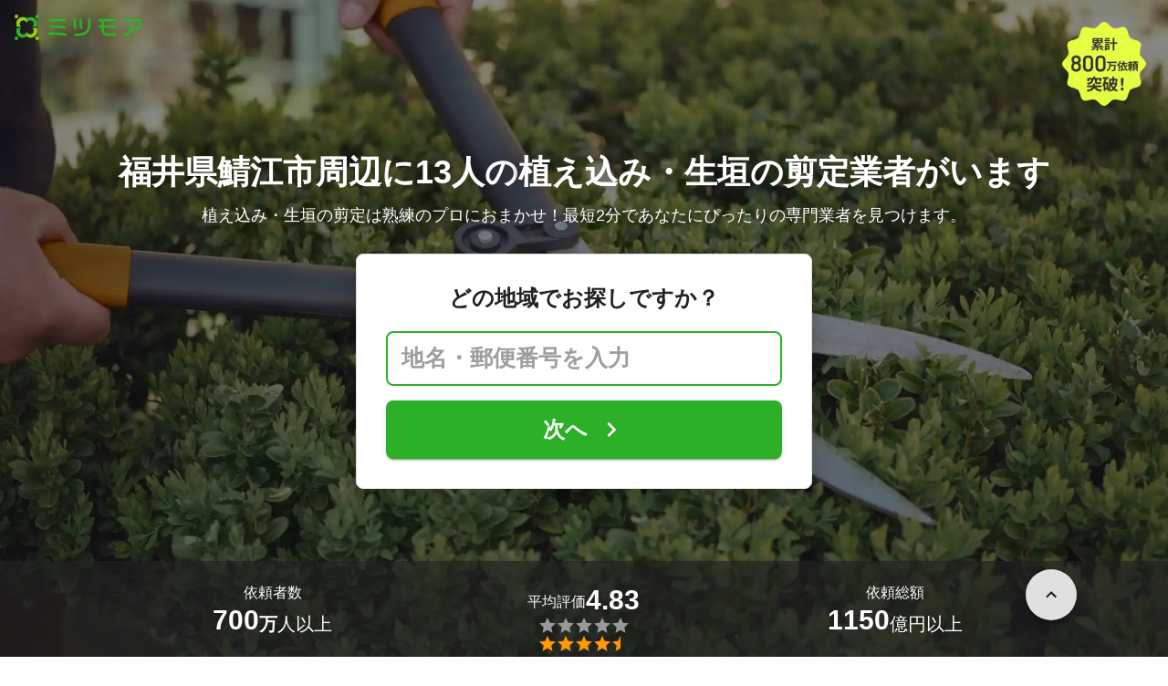

--- FILE ---
content_type: text/html; charset=utf-8
request_url: https://meetsmore.com/services/plant-trimming/fukui/sabae
body_size: 29552
content:
<!DOCTYPE html><html lang="ja"><head><meta charSet="utf-8"/><script>
                 window.sentryOnLoad = function () {
                  Sentry.init({
                    debug: false,
                    sendDefaultPii: true,
                    release: "feec52b157fa6092962394c89b284738d5ae7ae3",
                    integrations: [
                      Sentry.browserTracingIntegration(),
                    ],
                    tracePropagationTargets: [
                      "localhost",
                      "staging-meetsmore.com",
                      "meetsmore.com"
                    ],
                    tracesSampler: (samplingContext) => {
                      const sampleRates = {
                        assets: {
                          'resource.script': 0.0001,
                          'resource.css': 0.0001,
                          'resource.img': 0.0001,
                        },
                        domains: {
                          'googletagmanager': 0.01,
                        },
                        firstParty: {
                          production: 0.05,
                          staging: 0.0001,
                        },
                        thirdParty: 0.0001,
                      };

                      const operation = samplingContext.attributes?.['sentry.op'] || 'unknown';
                      const description = samplingContext.attributes?.['span.description'] || '';
                      const domain = samplingContext.attributes?.['span.domain'] || '';

                      if (description.includes('googletagmanager') || domain.includes('googletagmanager')) {
                        return sampleRates.domains['googletagmanager'];
                      }

                      const isProductionDomain = domain === 'meetsmore.com';
                      const isStagingDomain = domain.includes('staging-meetsmore.com');
                      const isFirstPartyDomain = isProductionDomain || isStagingDomain;

                      // Sample static assets
                      if (isFirstPartyDomain && sampleRates.assets[operation]) {
                        return sampleRates.assets[operation];
                      }

                      if (isFirstPartyDomain) {
                        if (isStagingDomain) {
                          return sampleRates.firstParty.staging;
                        }
                        return sampleRates.firstParty.production;
                      }

                      // Third-party requests
                      return sampleRates.thirdParty;
                    },
                    ignoreErrors: [
                      '*ct.pintrest.com*' // 3rd party error from ad partners, ignore
                    ],
                  })
                }
                </script><script src="https://js.sentry-cdn.com/b9f87a91c53d22d24cc9cd3c9637ec3d.min.js" crossorigin="anonymous"></script><meta http-equiv="X-UA-Compatible" content="IE=edge"/><meta name="robots" content="noarchive"/><meta name="viewport" content="width=device-width, initial-scale=1, user-scalable=no, minimum-scale=1"/><meta name="theme-color" content="#8fc320"/><meta name="revision-short-sha" content="&#x27;feec52b157fa6092962394c89b284738d5ae7ae3&#x27;"/><link rel="canonical" href="https://meetsmore.com/services/plant-trimming/fukui/sabae"/><link rel="icon" href="https://meetsmore.com/images/icon.png"/><link rel="manifest" href="https://meetsmore.com/manifest.json"/><link rel="apple-touch-icon" href="https://meetsmore.com/images/apple-touch-icon57.png" sizes="57x57"/><link rel="apple-touch-icon" href="https://meetsmore.com/images/apple-touch-icon60.png" sizes="60x60"/><link rel="apple-touch-icon" href="https://meetsmore.com/images/apple-touch-icon72.png" sizes="72x72"/><link rel="apple-touch-icon" href="https://meetsmore.com/images/apple-touch-icon76.png" sizes="76x76"/><link rel="apple-touch-icon" href="https://meetsmore.com/images/apple-touch-icon114.png" sizes="114x114"/><link rel="apple-touch-icon" href="https://meetsmore.com/images/apple-touch-icon120.png" sizes="120x120"/><link rel="apple-touch-icon" href="https://meetsmore.com/images/apple-touch-icon144.png" sizes="144x144"/><link rel="apple-touch-icon" href="https://meetsmore.com/images/apple-touch-icon152.png" sizes="152x152"/><link rel="apple-touch-icon" href="https://meetsmore.com/images/apple-touch-icon167.png" sizes="167x167"/><link rel="apple-touch-icon" href="https://meetsmore.com/images/apple-touch-icon180.png" sizes="180x180"/><link rel="apple-touch-startup-image" sizes="1125x2436" href="https://meetsmore.com/images/splash-1125x2436.png" media="(device-width: 375px) and (device-height: 812px) and (-webkit-device-pixel-ratio: 3)"/><link rel="apple-touch-startup-image" sizes="1242x2208" href="https://meetsmore.com/images/splash-1242x2208.png" media="(device-width: 414px) and (device-height: 736px) and (-webkit-device-pixel-ratio: 3)"/><link rel="apple-touch-startup-image" sizes="750x1334" href="https://meetsmore.com/images/splash-750x1334.png" media="(device-width: 375px) and (device-height: 667px) and (-webkit-device-pixel-ratio: 2)"/><link rel="apple-touch-startup-image" sizes="640x1136" href="https://meetsmore.com/images/splash-640x1136.png" media="(device-width: 320px) and (device-height: 568px) and (-webkit-device-pixel-ratio: 2)"/><meta name="apple-mobile-web-app-status-bar-style" content="default"/><meta name="apple-mobile-web-app-title" content="ミツモア"/><meta name="apple-mobile-web-app-capable" content="yes"/><meta http-equiv="x-dns-prefetch-control" content="on"/><meta http-equiv="last-modified" content="2026-01-15 18:12:50"/><link rel="dns-prefetch" href="//www.facebook.com"/><link rel="dns-prefetch" href="//connect.facebook.net"/><link rel="dns-prefetch" href="//www.google.co.jp"/><link rel="dns-prefetch" href="//www.google.com"/><link rel="dns-prefetch" href="//www.googletagmanager.com"/><link rel="dns-prefetch" href="//www.google-analytics.com"/><link rel="dns-prefetch" href="//d.line-scdn.net"/><link rel="preconnect" href="https://images.meetsmore.com"/><link rel="preload" as="font" href="https://images.meetsmore.com/webFont/la-solid-900-s.ttf" crossorigin="anonymous"/><link rel="preload" as="font" href="https://images.meetsmore.com/webFont/la-solid-900-s.woff" crossorigin="anonymous"/><script defer="" src="https://cdn-blocks.karte.io/d84d352274afddf4401c06c351b06bcf/builder.js"></script><style>@keyframes purun{0%,25%{transform:scale(1,1) translate(0,0)}4%{transform:scale(.9,.9) translate(0,3%)}8%{transform:scale(1.1,.8) translate(0,7%)}12%{transform:scale(.9,.9) translate(0,-7%)}18%{transform:scale(1.1,.9) translate(0,3%)}}*{margin:0;padding:0;box-sizing:border-box}body,html{width:100%;height:100%}html{background:#fff;touch-action:manipulation}body{font-family:-apple-system,BlinkMacSystemFont,"Helvetica Neue",HelveticaNeue,"Segoe UI","Yu Gothic M","游ゴシック Medium","Yu Gothic Medium","ヒラギノ角ゴ ProN W3","Hiragino Kaku Gothic ProN",メイリオ,Meiryo,sans-serif}@font-face{font-family:"Yu Gothic M";src:local("Yu Gothic Medium")}@font-face{font-family:"Yu Gothic M";src:local("Yu Gothic Bold");font-weight:700}:-webkit-autofill{box-shadow:0 0 0 1000px #fff inset;-webkit-box-shadow:0 0 0 1000px #fff inset}@supports (-webkit-touch-callout:none){.safari-full-height{height:-webkit-fill-available!important}}#a8sales{display:flex}.zipBoxRoot{background:#fff;max-width:500px;width:100%;margin:20px 0;padding:32px;border:thin solid #e0e0e0;border-radius:8px;z-index:10;box-shadow:0 4px 24px rgba(0,0,0,.25)}.zipBoxTitle{text-align:center;font-size:24px;font-weight:700;color:#212121;margin-bottom:20px}.zipBox{width:100%;display:flex;flex-direction:column;align-items:stretch;justify-content:center}.zipInput{flex:1 1 0;height:60px;padding:5px 15px;font-size:25px;max-width:none;min-height:60px;outline:0;border-radius:8px;border-width:2px;border-style:solid;border-color:#2bb028}.zipInput::placeholder{color:#9e9e9e;font-weight:700}.zipButtonWrap{position:relative}.zipButton{color:#fff;background-color:#2bb028;box-shadow:0 3px 1px -2px rgba(0,0,0,.2),0 2px 2px 0 rgba(0,0,0,.14),0 1px 5px 0 rgba(0,0,0,.12);border:0;margin-top:16px;width:100%;border-radius:8px;min-height:60px;font-size:24px;font-weight:700;padding:16px;white-space:nowrap;animation:purun 5s infinite;animation-delay:5s;cursor:pointer;display:flex;justify-content:center;align-items:center}.zipButtonText{white-space:normal;overflow-wrap:break-word;word-wrap:break-word;text-align:left}.zipExtraButton{color:#fff;background-color:#f49a16;margin-top:12px;width:100%;border-radius:8px;min-height:60px;font-size:24px;font-weight:700;padding:16px;display:flex;justify-content:center;align-items:center;cursor:pointer;text-decoration:none}.zipBoxArrowIcon{margin-left:10px;fill:#fff;width:1em;height:1em;font-size:32px;flex-shrink:0;user-select:none;display:inline-block}@media (min-width:0px) and (max-width:768px){.zipBoxRoot{max-width:400px;width:90%;margin:0 auto;padding:24px}.zipBoxTitle{margin-bottom:12px;font-size:20px}.zipInput{min-height:50px;height:50px;padding:3px 8px;font-size:15px}.zipButton{margin-top:12px;font-size:18px;min-height:50px;min-width:90px;padding:4px 12px}.zipBoxArrowIcon{margin-left:0}.zipExtraButton{font-size:18px;min-height:50px;padding:4px 12px}}</style><title>福井県鯖江市の植え込み・生垣の剪定おすすめ業者【口コミ・費用で比較】 - ミツモア</title><meta name="keywords" content="庭の手入れ,植木,便利屋,福井県鯖江市"/><link as="image" rel="preload" href="https://images.meetsmore.com/services/62a15b9baf6fd8002638cedb.jpg?auto=format,compress&amp;fit=max&amp;w=1920&amp;q=25&amp;blend-mode=normal&amp;blend-alpha=75&amp;blend-color=000000" imageSrcSet="https://images.meetsmore.com/services/62a15b9baf6fd8002638cedb.jpg?auto=format,compress&amp;fit=max&amp;w=390&amp;q=25&amp;blend-mode=normal&amp;blend-alpha=75&amp;blend-color=000000 390w, https://images.meetsmore.com/services/62a15b9baf6fd8002638cedb.jpg?auto=format,compress&amp;fit=max&amp;w=640&amp;q=25&amp;blend-mode=normal&amp;blend-alpha=75&amp;blend-color=000000 640w, https://images.meetsmore.com/services/62a15b9baf6fd8002638cedb.jpg?auto=format,compress&amp;fit=max&amp;w=750&amp;q=25&amp;blend-mode=normal&amp;blend-alpha=75&amp;blend-color=000000 750w, https://images.meetsmore.com/services/62a15b9baf6fd8002638cedb.jpg?auto=format,compress&amp;fit=max&amp;w=828&amp;q=25&amp;blend-mode=normal&amp;blend-alpha=75&amp;blend-color=000000 828w, https://images.meetsmore.com/services/62a15b9baf6fd8002638cedb.jpg?auto=format,compress&amp;fit=max&amp;w=1080&amp;q=25&amp;blend-mode=normal&amp;blend-alpha=75&amp;blend-color=000000 1080w, https://images.meetsmore.com/services/62a15b9baf6fd8002638cedb.jpg?auto=format,compress&amp;fit=max&amp;w=1920&amp;q=25&amp;blend-mode=normal&amp;blend-alpha=75&amp;blend-color=000000 1920w" imageSizes="100vw"/><style>#firstView{position:relative;height:100vh;overflow:hidden;contain:strict}#firstViewCover{position:absolute;top:0;left:0;width:100%;height:100%;object-fit:cover;background:#9e9e9e;inset:0;box-sizing:border-box;padding:0;border:0;margin:auto;display:block;max-width:100%;min-height:100%;max-height:100%}#firstViewCoverText{position:absolute;margin:auto;top:0;bottom:0;right:15px;left:15px;display:flex;flex-direction:column;justify-content:center;align-items:center}#firstViewDescription,#h1{color:#fff;z-index:10;text-shadow:0 0 20px rgba(0,0,0,.5);margin-bottom:10px}#h1{font-size:36px;font-weight:700;text-align:center}#firstViewDescription{font-size:18px;padding:0 8px}#br{display:none}#serviceValues{display:block}@media (min-width:0px) and (max-width:768px){#firstView{height:100vh}#h1{font-size:26px}#firstViewDescription{font-size:16px}#br,#serviceValues{display:block}}</style><meta name="description" content="福井県鯖江市の植え込み・生垣の剪定を無料で一括見積もり。あなたのこだわり・要望に合わせて植え込み・生垣の剪定業者が最適な提案・見積もりをしてくれます。植え込み・生垣の剪定はミツモアで。"/><meta property="og:type" content="article"/><meta property="og:url" content="https://meetsmore.com/services/plant-trimming/fukui/sabae"/><meta property="og:title" content="福井県鯖江市の植え込み・生垣の剪定おすすめ業者【口コミ・費用で比較】 - ミツモア"/><meta property="og:image" content="https://images.meetsmore.com/services/62a15b9baf6fd8002638cedb.jpg?&amp;w=1200&amp;h=630&amp;auto=format,compress"/><meta property="og:image:width" content="1200"/><meta property="og:image:height" content="630"/><meta property="og:description" content="福井県鯖江市の植え込み・生垣の剪定を無料で一括見積もり。あなたのこだわり・要望に合わせて植え込み・生垣の剪定業者が最適な提案・見積もりをしてくれます。植え込み・生垣の剪定はミツモアで。"/><meta property="fb:app_id" content="1871580089750644"/><meta property="article:publisher" content="https://www.facebook.com/meetsmore/"/><meta name="twitter:site" content="@meetsmore"/><meta name="twitter:url" content="https://meetsmore.com/services/plant-trimming/fukui/sabae"/><meta name="twitter:card" content="summary_large_image"/><meta name="twitter:title" content="福井県鯖江市の植え込み・生垣の剪定おすすめ業者【口コミ・費用で比較】 - ミツモア"/><meta name="twitter:description" content="福井県鯖江市の植え込み・生垣の剪定を無料で一括見積もり。あなたのこだわり・要望に合わせて植え込み・生垣の剪定業者が最適な提案・見積もりをしてくれます。植え込み・生垣の剪定はミツモアで。"/><meta name="twitter:image" content="https://images.meetsmore.com/services/62a15b9baf6fd8002638cedb.jpg?&amp;w=1200&amp;h=630&amp;auto=format,compress"/><script type="application/ld+json">{"@context":"https://schema.org","@type":"LocalBusiness","name":"福井県鯖江市の植え込み・生垣の剪定おすすめ業者【口コミ・費用で比較】 - ミツモア","description":"福井県鯖江市の植え込み・生垣の剪定を無料で一括見積もり。あなたのこだわり・要望に合わせて植え込み・生垣の剪定業者が最適な提案・見積もりをしてくれます。植え込み・生垣の剪定はミツモアで。","image":{"@type":"ImageObject","url":"https://images.meetsmore.com/services/62a15b9baf6fd8002638cedb.jpg?&w=1200&h=630&auto=format,compress","width":1200,"height":630},"@id":"https://meetsmore.com/services/plant-trimming/fukui/sabae","address":{"@type":"PostalAddress","addressCountry":"JP","addressRegion":"福井県","addressLocality":"鯖江市"},"aggregateRating":{"@type":"AggregateRating","ratingValue":4.852459016393443,"reviewCount":183}}</script><link rel="preload" as="image" href="https://images.meetsmore.com/static/badge_800.png?auto=format,compress&amp;fit=max&amp;w=140"/><link rel="preload" as="image" href="https://images.meetsmore.com/static/logo.png?auto=format,compress&amp;fit=max&amp;w=278"/><style>#pageHeader{display:flex;position:relative;padding:16px;z-index:2}#meetsmoreLogo{width:139px;height:28px;position:relative}#pageBadge{position:absolute;top:24px;right:24px;width:92px;height:92px}@media (min-width:0px) and (max-width:768px){#pageBadge{top:8px;right:8px;width:70px;height:70px}}</style><script type="application/ld+json">{"@context":"https://schema.org","@type":"BreadcrumbList","itemListElement":[{"@type":"ListItem","position":1,"name":"ミツモアトップ","item":"https://meetsmore.com/"},{"@type":"ListItem","position":2,"name":"庭の手入れ","item":"https://meetsmore.com/t/gardening"},{"@type":"ListItem","position":3,"name":"植え込み・生垣の剪定","item":"https://meetsmore.com/services/plant-trimming"},{"@type":"ListItem","position":4,"name":"福井県の植え込み・生垣の剪定","item":"https://meetsmore.com//services/plant-trimming/fukui"},{"@type":"ListItem","position":5,"name":"鯖江市の植え込み・生垣の剪定","item":"https://meetsmore.com/services/plant-trimming/fukui/sabae"}]}</script><meta name="next-head-count" content="67"/><link rel="preload" href="/mm-lp/_next/static/css/313094dee8dd3ba2.css" as="style"/><link rel="stylesheet" href="/mm-lp/_next/static/css/313094dee8dd3ba2.css" data-n-g=""/><noscript data-n-css=""></noscript><style>@font-face{font-family:"Line Awesome Icons";font-style:normal;font-weight:400;src:local("Line Awesome Icons"),url(https://images.meetsmore.com/webFont/la-solid-900-s.woff)format("woff"),url(https://images.meetsmore.com/webFont/la-solid-900-s.ttf)format("truetype");font-display:block}.starBase{width:100px;height:20px;font-size:1.3rem}.starBase::before{display:block;overflow:hidden;content:""}.reviewRatingBase,.reviewRatingOneStar{display:block;position:relative;white-space:nowrap}.reviewRatingBase::after,.reviewRatingBase::before{display:block;top:0;left:0;font-style:normal;position:absolute;font-family:"Line Awesome Icons"}.reviewRatingBase::before{color:#9e9e9e;content:""}.reviewRatingBase::after{color:#ffa000}.reviewRating-zero::after{content:""}.reviewRating-zeroHalf::after{content:""}.reviewRating-one::after{content:""}.reviewRating-oneHalf::after{content:""}.reviewRating-two::after{content:""}.reviewRating-twoHalf::after{content:""}.reviewRating-three::after{content:""}.reviewRating-threeHalf::after{content:""}.reviewRating-four::after{content:""}.reviewRating-fourHalf::after{content:""}.reviewRating-five::after{content:""}.reviewRatingOneStar::before{display:block;top:0;left:0;font-style:normal;position:absolute;color:#ffa000;font-family:"Line Awesome Icons";content:""}ol,ul{margin:.5em 0 .5em 2em;line-height:1.8}a{text-decoration:none;color:#448aff;cursor:pointer}a:hover{opacity:.9}.innerHtml ul{margin:.75em}.innerHtml li{list-style-type:none;position:relative;padding-left:1em}.entry-content>ul>li:before,.innerHtml li:before{border-radius:50%;width:5px;height:5px;display:block;position:absolute;left:0;top:.6em;content:"";background:#8fc320}.entry-content h1,.entry-content h2,.entry-content h3,.entry-content h4,.entry-content h5,.entry-content h6{font-weight:700;line-height:1.2;color:#000c15}.entry-content h1,.entry-content h2{font-size:26px;margin-bottom:18px}.entry-content h2{border-left:5px solid #8fc320;background:#e5e5e5;padding:12px 8px 12px 12px;font-size:22px}.entry-content h3{font-size:20px;padding-bottom:6px;border-bottom:2px solid #8fc320;margin-bottom:12px}.entry-content h4{font-size:18px;margin-bottom:10px}@media (max-width:599.95px){.entry-content h1{font-size:24px}.entry-content h2{font-size:20px}.entry-content h3{font-size:18px}.entry-content h4,.entry-content p{font-size:16px}}.entry-content p{line-height:1.8;font-size:16px;word-wrap:break-word}.entry-content ol,.entry-content p{margin-bottom:24px}.entry-content ul{margin:8px 0 24px 16px;padding-left:16px}.entry-content span{line-height:1.6}.entry-content>ul>li{margin-bottom:8px;list-style-type:none;position:relative;padding-left:16px}.entry-content blockquote{position:relative;display:block;margin-bottom:40px;padding:24px 48px;border:2px solid #e2e5e8;quotes:"“""";font-size:16px}.entry-content blockquote:before{position:absolute;top:0;left:10px;content:open-quote;font-size:80px;color:#e2e5e8}.entry-content blockquote p:last-of-type{margin-bottom:0}.entry-content div.medium-editor-scroll-x,.table-content{overflow-x:auto}.table-content{margin:20px auto 40px}.entry-content table,table.medium-editor-table{width:100%;max-width:100%;display:block;overflow-x:auto}.entry-content table>tbody,table.medium-editor-table>tbody{width:100%;max-width:700px;display:table;background:#fff;border-collapse:collapse;border:1px solid #e0e0e0}.entry-content table,.markdown dd{margin-bottom:16px}.entry-content table tr:nth-child(even){background:#f3f3f3}table.medium-editor-table tr:nth-child(even){border:1px solid #e0e0e0}table.medium-editor-table td:first-child{background:#f3f3f3;font-weight:700}.entry-content table td,.entry-content table th,table.medium-editor-table td,table.medium-editor-table th{min-width:100px;padding:4px 8px;border-color:#e0e0e0;border-width:0 1px 0 0;border-style:solid}.entry-content table tr:before,table.medium-editor-table tr:before{display:block;float:left;height:48px;content:""}img.medium-image{width:100%}.entry-content .wp-caption,.entry-content embed,.entry-content iframe,.entry-content img,.entry-content object,.entry-content video{max-width:100%}.entry-content img{height:auto}.entry-content .aligncenter,.entry-content img.centered{display:block;margin:0 auto 24px;text-align:center}.wp-caption-text{font-size:14px;font-weight:700;margin:0;text-align:center}.entry-content .su-table1{border:0;border-collapse:separate;text-align:center}.entry-content .su-table1 td,.entry-content .su-table1 th{background:#e0e0e0;border-radius:5px;border:0}.entry-content .su-table1 .row-1 .column-1{background:0 0}.entry-content .su-table1 tr.row-1 td,.entry-content .su-table1 tr.row-1 th{font-weight:700;background:#b2d8f6}.entry-content .su-table1 td.column-1{font-weight:700;background:#1180cc;color:#fff}.box1{padding:.5em 1em;margin:2em 0;border:solid 3px #eee}.box1 p{margin:0;padding:0}.green{color:#9dc138;font-weight:700}.highlight{background:linear-gradient(transparent 0,#e4ebc7 0)}.markdown h1{text-align:center}.markdown h2{border-bottom:2px solid #8fc320;margin:32px 0 16px}.markdown h3{margin:32px 16px 16px}.markdown p{margin:16px}.markdown ol li,.markdown ul li{margin:8px}.markdown dl{padding-left:32px}.highlight,.markdown dt{font-weight:700}.markdown footer{margin-top:64px;text-align:right}.markdown table.medium-editor-table{margin:20px auto}.markdown table.medium-editor-table td:first-child{background:0 0;font-weight:400}</style></head><body><div id="__next"><div id="firstView" class="safari-full-height"><div id="pageHeader"><a href="https://meetsmore.com" id="meetsmoreLogo" class="relative w-[139px] h-[28px]"><img src="https://images.meetsmore.com/static/logo.png?auto=format,compress&amp;fit=max&amp;w=278" alt="ミツモア" width="139" height="28" decoding="async"/></a><img id="pageBadge" src="https://images.meetsmore.com/static/badge_800.png?auto=format,compress&amp;fit=max&amp;w=140" alt="800万依頼突破！" width="92" height="92" decoding="async"/></div><img id="firstViewCover" src="https://images.meetsmore.com/services/62a15b9baf6fd8002638cedb.jpg?auto=format,compress&amp;fit=max&amp;w=1920&amp;q=25&amp;blend-mode=normal&amp;blend-alpha=75&amp;blend-color=000000" srcSet="https://images.meetsmore.com/services/62a15b9baf6fd8002638cedb.jpg?auto=format,compress&amp;fit=max&amp;w=390&amp;q=25&amp;blend-mode=normal&amp;blend-alpha=75&amp;blend-color=000000 390w, https://images.meetsmore.com/services/62a15b9baf6fd8002638cedb.jpg?auto=format,compress&amp;fit=max&amp;w=640&amp;q=25&amp;blend-mode=normal&amp;blend-alpha=75&amp;blend-color=000000 640w, https://images.meetsmore.com/services/62a15b9baf6fd8002638cedb.jpg?auto=format,compress&amp;fit=max&amp;w=750&amp;q=25&amp;blend-mode=normal&amp;blend-alpha=75&amp;blend-color=000000 750w, https://images.meetsmore.com/services/62a15b9baf6fd8002638cedb.jpg?auto=format,compress&amp;fit=max&amp;w=828&amp;q=25&amp;blend-mode=normal&amp;blend-alpha=75&amp;blend-color=000000 828w, https://images.meetsmore.com/services/62a15b9baf6fd8002638cedb.jpg?auto=format,compress&amp;fit=max&amp;w=1080&amp;q=25&amp;blend-mode=normal&amp;blend-alpha=75&amp;blend-color=000000 1080w, https://images.meetsmore.com/services/62a15b9baf6fd8002638cedb.jpg?auto=format,compress&amp;fit=max&amp;w=1920&amp;q=25&amp;blend-mode=normal&amp;blend-alpha=75&amp;blend-color=000000 1920w" width="1920" alt="植え込み・生垣の剪定は熟練のプロにおまかせ！最短2分であなたにぴったりの専門業者を見つけます。" decoding="async" sizes="100vw"/><div id="firstViewCoverText" style="z-index:1"><h1 id="h1">福井県鯖江市周辺に13人の<br id="br"/>植え込み・生垣の剪定業者がいます</h1><div id="firstViewDescription">植え込み・生垣の剪定は熟練のプロにおまかせ！最短2分であなたにぴったりの専門業者を見つけます。</div><form id="0386a770-f1d5-48dd-9271-5c1633bd1805" class="conversionForm zipBoxRoot" style="width:100%" action="https://meetsmore.com/start/services/plant-trimming" method="get" target="_top"><input type="hidden" name="modal" value="true"/><input type="hidden" name="pos" value="cover"/><input type="hidden" name="source" value="zipbox"/><input type="hidden" name="serviceId" value="626127091c184d002249ff73"/><div id="fvMicrocopy" class="zipBoxTitle">どの地域でお探しですか？</div><div class="zipBox"><input name="zip" class="zipInput" placeholder="地名・郵便番号を入力"/><div id="zipButton" class="zipButtonWrap"><button type="submit" class="zipButton"><div class="zipButtonText">次へ</div><svg focusable="false" viewBox="0 0 24 24" aria-hidden="true" class="zipBoxArrowIcon"><path d="M8.59 16.59L13.17 12 8.59 7.41 10 6l6 6-6 6-1.41-1.41z"></path></svg></button></div></div></form></div><div class="px-md bg-black/65 absolute bottom-0 left-0 right-0" id="serviceValues" style="z-index:2"><div class=""><div class="mx-auto block max-w-container"><div class="text-white py-lg flex items-center" style="padding-top:1.4em;padding-bottom:1.4em"><div class="flex flex-col items-center gap-xs flex-1"><p class="flex flex-col items-center max-md:text-sm text-md"><span>依頼者数</span></p><p class="flex items-center md:items-end gap-xs text-md md:text-xl"><strong class="text-lg md:text-3xl">700</strong><span class="pt-0 md:pt-[0.3rem]"><span class="font-bold">万</span>人以上</span></p></div><div class="flex flex-col items-center gap-xs flex-1"><p class="flex flex-col items-center max-md:text-sm text-md"><span class="flex flex-wrap items-center gap-xs text-sm md:text-md"><span class="pt-0 md:pt-[0.3rem]">平均評価</span><strong class="text-lg md:text-3xl">4.83</strong></span></p><figure class="relative text-xl" style="font-family:Line Awesome Icons;line-height:1em"><div class="text-[#999]"></div><div class="text-[#f90] absolute inset-0"></div></figure></div><div class="flex flex-col items-center gap-xs flex-1"><p class="flex flex-col items-center text-sm md:text-md"><span>依頼総額</span></p><p class="flex items-center md:items-end gap-xs text-md md:text-xl"><strong class="text-lg md:text-3xl">1150</strong><span class="pt-0 md:pt-[0.3rem]">億円以上</span></p></div></div></div></div></div></div><div class="bg-background-gray px-md"><div class="mx-auto max-w-container block"><section class="py-sm md:py-md flex flex-wrap"><div class="flex flex-col md:flex-row items-center md:items-start flex-1"><figure class="block w-[50px] h-[50px] md:w-[64px] md:h-[64px] &amp;&gt;svg:max-w-full &amp;&gt;svg:max-h-full"><svg xmlns="http://www.w3.org/2000/svg" width="64" height="64" viewBox="0 0 120 120" style="max-width:100%;max-height:100%"><g fill="#91C32F"><path d="M60.42 120.005C27.052 120.005 0 93.14 0 60.002 0 26.864 27.051 0 60.42 0c33.37 0 60.422 26.864 60.422 60.002 0 33.139-27.052 60.003-60.421 60.003zm43.745-20.114c1.501-1.5 1.702-30.496.2-32.795-.7-1.2-3.804-1.6-15.016-1.8l-14.015-.4-4.204-4.9c-5.806-6.899-7.809-6.299-7.809 2.1 0 3.3-.3 3.7-1.902 3.3-1.1-.3-2.803.4-4.004 1.6-1.902 1.9-2.102 3.2-2.102 15.498 0 7.399.4 14.598 1.001 15.998l1.001 2.6h22.824c16.418 0 23.125-.3 24.026-1.2zM45.402 84.193c2.603-2.6 2.903-3.6 2.903-9.298 0-4.5-.5-6.9-1.801-8.4-4.205-5.299-11.413-5.899-16.418-1.5-3.103 2.8-3.303 3.3-3.303 9.6 0 6.299.2 6.799 3.303 9.598 4.605 4.1 11.112 4.1 15.316 0zm3.404-26.896c5.506-2.8 7.908-5.6 7.308-8.7l-.5-2.499h9.71c5.305 0 9.91-.3 10.31-.6.3-.4-1.401-4.6-3.904-9.498l-4.404-8.9h20.421c22.624 0 24.026-.4 18.32-5.599-1.902-1.7-2.403-2-1.302-.7l1.902 2.3H13.97l1.902-2.2c1.101-1.4.6-1.1-1.301.6-3.504 3.1-3.404 5.6.3 5.6 2.403 0 2.403 0 2.403 11.798 0 11.599 0 11.899 2.803 14.398 2.903 2.7 6.106 4.6 10.11 5.9 4.205 1.4 14.315.4 18.62-1.9z" transform="matrix(1 0 0 -1 0 120)"></path><path d="M32.6 81.7c-1.1-.8-2-3.1-2.3-5.8-.6-5.6 2.3-9.9 6.8-9.9s6.9 3.1 6.9 8.9c0 4-.4 5.3-2.2 6.5-2.7 1.9-6.8 2.1-9.2.3zM30.8 55c-1.5-.4-4.3-1.8-6.2-3l-3.5-2.1-.3-11.4-.3-11.5h42.1l3.7 7.5L70 42H47.2L45 36.4c-1.3-3-2.9-6.2-3.7-7-1.9-1.9-12.6-1.9-14.2 0-1.7 2.1.7 3.4 6.8 3.8l5.3.3 2.6 6.3 2.6 6.2h4.2c4.1 0 4.2.1 3.5 2.8-1.3 4.9-13.6 8.5-21.3 6.2z" transform="matrix(1 0 0 -1 0 120)"></path></g></svg></figure><div class="text-sm px-sm md:px-md flex-1"><div class="text-base font-normal md:text-xl md:font-bold">2分で依頼</div><div class="hidden md:contents"><p>選択肢をクリックするだけ！たった2分で気軽に相談できます。</p></div></div></div><div class="flex flex-col md:flex-row items-center md:items-start flex-1"><figure class="block w-[50px] h-[50px] md:w-[64px] md:h-[64px] &amp;&gt;svg:max-w-full &amp;&gt;svg:max-h-full"><svg xmlns="http://www.w3.org/2000/svg" width="64" height="64" viewBox="0 0 120 120" style="max-width:100%;max-height:100%"><g fill="none" fill-rule="evenodd"><path fill="#91C32F" fill-rule="nonzero" d="M59.5 120C26.64 120 0 92.36 0 59.5S26.64 0 59.5 0 120 26.64 120 59.5 92.36 120 59.5 120zm38.3-21.8c.9-.7 1.2-5 1-18.3l-.3-17.4-4.2-.3-4.3-.3v-5.3c0-2.8-.5-5.7-1.2-6.4-.7-.7-3.3-1.2-6-1.2h-4.7l-.3-7.2-.3-7.3h-58v44l7.8.3 7.7.3V83c0 6.6.4 7 8.1 7H50v3.9c0 2.2.5 4.2 1.3 4.4 2.1.9 45.1.7 46.5-.1z" transform="matrix(1 0 0 -1 0 119)"></path><path fill="#91C32F" fill-rule="nonzero" d="M58.7 92.8C61.4 90 61.5 90 74.5 90s13.1 0 15.8 2.8l2.6 2.7H56.1l2.6-2.7zM53 91.5c0-.8.7-1.5 1.6-1.5 1.4 0 1.4.3.4 1.5-.7.8-1.4 1.5-1.6 1.5-.2 0-.4-.7-.4-1.5zm39.8-1c-2.6-2.3-2.8-2.9-2.8-10.9 0-8.3.1-8.5 3-10.6l3-2.1v13c0 7.2-.1 13.1-.2 13.1-.2 0-1.5-1.2-3-2.5zM45.7 83l4.2-4h25.2l4.2 4 4.2 3.9h-42zM39 81.5c0-2 .5-2.5 2.7-2.5h2.6L42 81.5c-1.3 1.4-2.5 2.5-2.7 2.5-.2 0-.3-1.1-.3-2.5zm42.7-1.3c-3.6-3.6-3.7-4.1-3.7-10.8 0-6.8.1-7.1 4-10.9l4-3.9v14.7c0 8.1-.1 14.7-.3 14.7-.2 0-2-1.7-4-3.8zm-46-14c5.4-4.8 10.5-9.3 11.4-10 1.4-1.1 3.2.2 12.8 8.8l11.2 10H26l9.7-8.8zM22 56.5V39.8l3.8 3c2 1.7 6.1 5.5 9 8.5l5.4 5.4-4.9 4.5c-2.6 2.5-6.7 6.2-9 8.3L22 73.2V56.5zm48.5 12.8c-2.2-2-6.2-5.7-8.9-8.2l-4.9-4.5 8.9-8.5 8.9-8.5.3 8.7c.1 4.9.1 12.3 0 16.7l-.3 7.9-4-3.6zM90 66c0-.5.5-1 1.1-1 .5 0 .7.5.4 1-.3.6-.8 1-1.1 1-.2 0-.4-.4-.4-1zM78 54.5c0-.9.9-1.5 2.1-1.5 1.8 0 1.9.2.9 1.5-.7.8-1.6 1.5-2.1 1.5s-.9-.7-.9-1.5zM35 46l-8.5-7.9h44L62 46c-8.5 7.9-8.5 7.9-10.6 5.9-1.1-1-2.4-1.9-2.9-1.9s-1.8.9-2.9 1.9c-2.1 2-2.1 2-10.6-5.9zm43-25c0-.5.5-1 1-1 .6 0 1 .5 1 1 0 .6-.4 1-1 1-.5 0-1-.4-1-1z" transform="matrix(1 0 0 -1 0 119)"></path><text fill="#FFF" font-family="HiraginoSans-W7, Hiragino Sans" font-size="14" font-weight="bold" transform="matrix(1 0 0 -1 0 119) matrix(1 0 0 -1 0 40)"><tspan x="33" y="25">最大５件</tspan></text></g></svg></figure><div class="text-sm px-sm md:px-md flex-1"><div class="text-base font-normal md:text-xl md:font-bold">見積が届く</div><div class="hidden md:contents"><p>最大5人のプロから、あなたのための提案と見積もりが届きます。</p></div></div></div><div class="flex flex-col md:flex-row items-center md:items-start flex-1"><figure class="block w-[50px] h-[50px] md:w-[64px] md:h-[64px] &amp;&gt;svg:max-w-full &amp;&gt;svg:max-h-full"><svg xmlns="http://www.w3.org/2000/svg" width="64" height="64" viewBox="0 0 120 120" style="max-width:100%;max-height:100%"><g fill="#91C32F" fill-rule="evenodd"><path d="M46.36.557c.432.045.591.093.44.143C45.4 1 45 2.2 45 5.9c0 4.2-.3 4.9-3.1 6.5-4.6 2.7-5.9 6.9-5.9 18.8 0 12.4 1.4 15.3 8.7 18.9 4.1 2.1 6.2 2.4 15.3 2.4 9.1 0 11.2-.3 15.4-2.4 7.3-3.6 8.6-6.5 8.6-18.9 0-11.9-1.3-16.1-5.9-18.8-2.8-1.6-3.1-2.3-3.1-6.5 0-3.7-.4-4.9-1.7-5.2-.163-.049-.032-.095.359-.138C100.215 6.744 120 30.562 120 59c0 33.137-26.863 61-60 61S0 92.137 0 59C0 30.555 19.794 6.733 46.36.557zM47.9 96.4c2.8-2.3 3.1-3.1 3.1-8.4 0-7.2-2.5-10.8-8.2-11.7C34.9 75.1 30 79.8 30 88.5c0 3.8.5 5.2 2.9 7.6 4 4 10.5 4.1 15 .3zm39.2-.3c2.4-2.4 2.9-3.8 2.9-7.6 0-8.7-4.9-13.4-12.8-12.2-5.7.9-8.2 4.5-8.2 11.7 0 5.3.3 6.1 3.1 8.4 4.5 3.8 11 3.7 15-.3zM66.9 77.4c3.7-3 4.8-8 3.2-13.5-2.8-9.3-17.4-9.3-20.2 0C47.4 72.4 52.1 80 60 80c2.7 0 4.8-.8 6.9-2.6zm-30.2-5.9C40 69.3 41.6 63 40.1 58c-2-6.9-9.8-9.8-15.9-6-3.6 2.2-5.2 5.4-5.2 10.3.1 9.3 9.8 14.4 17.7 9.2zm60.3-.4c3.2-2.3 4.7-7.9 3.4-12.8-2.6-10.5-17.4-10.6-20.5-.2-3.4 11.4 7.8 19.9 17.1 13zM19.932 46.5c-2.556-.9-5.993-3-7.668-4.6-2.997-3-3.085-3.4-3.085-10.3-.088-6.5 3.526-7.6 3.526-2.6 0 3.8.264 7.6.528 8.5.794 2.3 4.936 4.5 11.283 5.9 3.702.9 5.465 1.8 5.641 2.9.353 2.2-3.966 2.3-10.225.2zm80.49 0c2.556-.9 5.994-3 7.669-4.6 2.996-3 3.085-3.4 3.085-10.3.088-6.5-3.526-7.6-3.526-2.6 0 3.8-.265 7.6-.529 8.5-.793 2.3-4.936 4.5-11.282 5.9-3.703.9-5.465 1.8-5.642 2.9-.352 2.2 3.967 2.3 10.225.2zM23.2 20.4c.4-11-4.2-6.1-4.2 1 0 6.8.2 7.6 1.9 7.6 1.8 0 2-.9 2.3-8.6zm73.825 0c-.4-11 4.2-6.1 4.2 1 0 6.8-.2 7.6-1.9 7.6-1.8 0-2-.9-2.3-8.6z" transform="matrix(1 0 0 -1 0 119)"></path><path fill-rule="nonzero" d="M35.7 93.2c-1-1-1.7-3.5-1.7-5.5 0-6.5 5.7-9.7 10.8-6.1 2.7 1.9 3.1 9.3.6 11.8-2.1 2.2-7.7 2-9.7-.2zm38.9.2c-2.5-2.5-2.1-9.9.6-11.8 5.2-3.7 10.8-.4 10.8 6.2 0 2.5-.7 4.5-1.8 5.5-2.3 2.1-7.6 2.2-9.6.1zM26.8 68.6c-5.1-2.5-4.8-10.9.5-13.4 2.2-1.1 3.2-1.1 5.5 0s2.7 2 3 6.1c.2 2.7-.2 5.4-.8 6.2-1.5 1.8-5.6 2.4-8.2 1.1zm61.7.6C85 68.5 84 66.9 84 62c0-5.5 1.6-7.3 6.2-7.3 5.7 0 8.8 7 5.3 12-1.6 2.3-3.9 3.1-7 2.5zM19 15.6c0-.2.8-1 1.8-1.7 1.5-1.3 1.6-1.2.3.4S19 16.4 19 15.6zm79.9-1.3c-1.3-1.6-1.2-1.7.4-.4 1.6 1.3 2.1 2.1 1.3 2.1-.2 0-1-.8-1.7-1.7zM51 42.7c-1.8-.9-2.6-2.2-2.8-4.5-.3-2.8.5-4.1 5.7-9.5l6.1-6.2 6.1 6.2c5.2 5.4 6 6.7 5.7 9.5-.4 4.6-4.5 6.6-8.8 4.4-2.6-1.3-3.4-1.3-5.8 0-3.3 1.7-3.1 1.7-6.2.1z" transform="matrix(1 0 0 -1 0 119)"></path></g></svg></figure><div class="text-sm px-sm md:px-md flex-1"><div class="text-base font-normal md:text-xl md:font-bold">プロを選ぶ</div><div class="hidden md:contents"><p>チャットをして依頼するプロを決めましょう。</p></div></div></div></section></div></div><div class="hidden md:contents"><div><div class="px-md md:px-lg py-md"><div class="mx-auto block max-w-container"><nav><ol class="text-xs flex flex-wrap m-0 list-none"><li><a href="https://meetsmore.com/">ミツモアトップ</a><span> » </span></li><li><a href="/t/gardening">庭の手入れ</a><span> » </span></li><li><a href="/services/plant-trimming">植え込み・生垣の剪定</a><span> » </span></li><li><a href="/services/plant-trimming/fukui">福井県の植え込み・生垣の剪定</a><span> » </span></li><li>鯖江市の植え込み・生垣の剪定</li></ol></nav></div></div></div></div><main class="mx-auto my-0 mb-2.5 pt-4 md:my-2.5 md:mb-8 md:pt-0"><section class="px-md md:px-lg"><div class="mx-auto block max-w-container" id="toc-1"><div class="bg-background-white"><div class="bg-background-gray p-lg md:p-xl flex flex-col gap-md"><h4 class="text-balance text-lg text-foreground font-bold text-center"><strong>目次</strong></h4><ul class="m-0 p-0"><li class="list-none"><p class="flex gap-sm"><span class="text-brand inline-flex font-bold min-w-[1.625em] text-xl">1</span><a href="#pickupProfiles-2" class="text-black hover:text-brand"><span>福井県鯖江市のおすすめ植え込み・生垣の剪定業者</span></a></p></li><li class="list-none"><p class="flex gap-sm"><span class="text-brand inline-flex font-bold min-w-[1.625em] text-xl">2</span><a href="#locationReviews-3" class="text-black hover:text-brand"><span>福井県鯖江市の植え込み・生垣の剪定を依頼した人の口コミ</span></a></p></li><li class="list-none"><p class="flex gap-sm"><span class="text-brand inline-flex font-bold min-w-[1.625em] text-xl">3</span><a href="#location-collection-city" class="text-black hover:text-brand"><span>市区町村から福井県の植え込み・生垣の剪定業者を探す</span></a></p></li></ul></div></div></div></section><section class="px-md md:px-lg"><div class="mx-auto block max-w-container" id="pickupProfiles-2"><div class="bg-background-white"><header class="px-0 py-lg"><h2 class="text-balance text-h3 text-foreground font-bold"><span class="border-b-2 border-black px-0 py-xs md:py-sm flex justify-center text-[0.75em] md:text-[1em] text-center">福井県鯖江市のおすすめ植え込み・生垣の剪定業者</span></h2></header><div class="py-md flex flex-col pickup-profiles-wrapper"><div class="" id="pickupProfilesContainer"><style data-emotion="css i3pbo">.css-i3pbo{margin-bottom:24px;}</style><div class="bg-background-white rounded-sm shadow-md overflow-hidden w-full css-i3pbo" data-profile-id="5e349fddafcd37734054e1fb"><div class="p-md md:p-lg"><style data-emotion="css xdfqu3">.css-xdfqu3{padding-bottom:0;}@media (min-width:768px){.css-xdfqu3{border-bottom:1px dashed #E0E0E0;padding-bottom:16px;}}</style><div class="flex flex-col md:flex-row justify-between gap-0 md:gap-md css-xdfqu3" data-profile-id="5e349fddafcd37734054e1fb"><div class="flex" style="flex:1"><div class=""><a href="/p/XjSf3a_NN3NAVOH7/plant-trimming" style="color:inherit;text-decoration:none;display:block"><style data-emotion="css z6pi3n">.css-z6pi3n{width:112px;height:112px;margin-right:24px;border-radius:17px;}@media (max-width:767.95px){.css-z6pi3n{width:96px;height:96px;margin-right:16px;}}</style><style data-emotion="css 1ftkux2">.css-1ftkux2{border-radius:20%;width:112px;height:112px;margin-right:24px;border-radius:17px;}.css-1ftkux2 .MuiAvatar-img{border-radius:17%;}@media (max-width:767.95px){.css-1ftkux2{width:96px;height:96px;margin-right:16px;}}</style><style data-emotion="css 7ps6p1">.css-7ps6p1{position:relative;display:-webkit-box;display:-webkit-flex;display:-ms-flexbox;display:flex;-webkit-align-items:center;-webkit-box-align:center;-ms-flex-align:center;align-items:center;-webkit-box-pack:center;-ms-flex-pack:center;-webkit-justify-content:center;justify-content:center;-webkit-flex-shrink:0;-ms-flex-negative:0;flex-shrink:0;width:40px;height:40px;font-family:"Roboto","Helvetica","Arial",sans-serif;font-size:1.25rem;line-height:1;border-radius:50%;overflow:hidden;-webkit-user-select:none;-moz-user-select:none;-ms-user-select:none;user-select:none;border-radius:20%;width:112px;height:112px;margin-right:24px;border-radius:17px;}.css-7ps6p1 .MuiAvatar-img{border-radius:17%;}@media (max-width:767.95px){.css-7ps6p1{width:96px;height:96px;margin-right:16px;}}</style><div class="MuiAvatar-root MuiAvatar-circular css-7ps6p1"><style data-emotion="css 1hy9t21">.css-1hy9t21{width:100%;height:100%;text-align:center;object-fit:cover;color:transparent;text-indent:10000px;}</style><img alt="トータルサポート「CL」" src="https://images.meetsmore.com/users/5e349fadb538127320ddfd38.jpg?1580507432460&amp;w=120&amp;h=120&amp;fit=crop&amp;auto=format,compress" width="112" height="112" loading="lazy" class="MuiAvatar-img css-1hy9t21"/></div></a></div><div class="flex flex-col gap-xs" style="flex:1"><h3 class="text-balance text-lg text-foreground font-bold"><span class="flex flex-col items-start gap-xs"><span class="flex items-start gap-sm"><a href="/p/XjSf3a_NN3NAVOH7/plant-trimming" style="color:inherit;text-decoration:none;display:inline-flex;align-items:flex-start;column-gap:2px"><style data-emotion="css 1iiro1j">.css-1iiro1j{display:-webkit-box;-webkit-line-clamp:2;line-clamp:2px;}@media (max-width:767.95px){.css-1iiro1j{-webkit-line-clamp:3;line-clamp:3px;}}</style><span class="text-foreground flex flex-col underline underline-offset-4 font-bold overflow-hidden whitespace-normal text-ellipsis css-1iiro1j">トータルサポート「CL」</span></a></span></span></h3><div class="py-xs" style="display:flex;flex-direction:column;align-items:flex-start;min-width:130px"><div class="border-b py-xs flex items-center justify-between gap-md" style="border-bottom-style:dashed;width:100%"><style data-emotion="css 1ri8t2p">.css-1ri8t2p{font-size:14px;}@media (max-width:767.95px){.css-1ri8t2p{font-size:10px;}}</style><p class="text-pretty text-foreground-secondary leading-normal price-menu-label css-1ri8t2p">高さ1～2mの生垣1mあたり（剪定ゴミの処分費込み）</p><p class="text-foreground flex items-end gap-xs"><span class="text-xl md:text-3xl font-bold" data-price-display="true" data-profile-id="5e349fddafcd37734054e1fb">1,800</span><span class="text-xs md:text-md">円</span></p></div><div class="contents md:hidden"><figure class="py-xs flex items-center justify-between gap-md" style="width:100%"><div class="flex flex-row items-center gap-xs"><figure class="relative text-lg" style="font-family:Line Awesome Icons;line-height:1em"><div class="text-[#999]"></div><div class="text-[#f90] absolute inset-0"></div></figure><p class="text-pretty text-lg text-foreground leading-normal font-bold">4.7</p></div><a href="/p/XjSf3a_NN3NAVOH7/plant-trimming#review" class="underline block"><p class="text-pretty text-sm text-info leading-normal">(<!-- -->11<!-- -->件)</p></a></figure></div></div></div></div><div class="hidden md:contents"><figure class="flex flex-col items-center justify-start"><p class="text-pretty text-sm text-foreground leading-normal font-bold">総合評価</p><p class="text-pretty text-foreground font-bold text-[2.5rem]">4.7</p><div class="flex flex-col items-center gap-sm"><figure class="relative text-xl" style="font-family:Line Awesome Icons;line-height:1em"><div class="text-[#999]"></div><div class="text-[#f90] absolute inset-0"></div></figure><a href="/p/XjSf3a_NN3NAVOH7/plant-trimming#review" class="underline block text-sm">口コミ<!-- -->11<!-- -->件</a></div></figure></div></div><style data-emotion="css vfx65v">.css-vfx65v{color:inherit;-webkit-text-decoration:none;text-decoration:none;display:block;}.css-vfx65v:hover{opacity:0.8;}</style><a href="/p/XjSf3a_NN3NAVOH7/plant-trimming#review" class="css-vfx65v"><div class="py-sm border-b border-dashed border-gray-300"><div class="flex items-center justify-between mb-2"><div class="flex items-center gap-xs"><style data-emotion="css 1k33q06">.css-1k33q06{-webkit-user-select:none;-moz-user-select:none;-ms-user-select:none;user-select:none;width:1em;height:1em;display:inline-block;fill:currentColor;-webkit-flex-shrink:0;-ms-flex-negative:0;flex-shrink:0;-webkit-transition:fill 200ms cubic-bezier(0.4, 0, 0.2, 1) 0ms;transition:fill 200ms cubic-bezier(0.4, 0, 0.2, 1) 0ms;font-size:1.25rem;}</style><svg class="MuiSvgIcon-root MuiSvgIcon-fontSizeSmall css-1k33q06" focusable="false" aria-hidden="true" viewBox="0 0 24 24" data-testid="ChatBubbleOutlineIcon" style="color:#4CAF50"><path d="M20 2H4c-1.1 0-2 .9-2 2v18l4-4h14c1.1 0 2-.9 2-2V4c0-1.1-.9-2-2-2m0 14H6l-2 2V4h16z"></path></svg><p class="text-pretty text-xs text-foreground-secondary leading-normal font-bold">おんさま<!-- --> 様の口コミ</p></div><p class="text-pretty text-xs text-foreground-secondary leading-normal">2024年2月中旬 / 土日</p></div><p class="text-pretty text-xs text-foreground-secondary leading-normal line-clamp-2">庭木の枝打ちをお願いして、誠実に対応していただきました。安心してお任せできます。</p></div></a><nav class="py-md flex justify-center pb-0"><form id="fb94841e-0a5d-4765-be01-1136bf8f4c47" class="conversionForm" style="width:100%;display:flex;justify-content:center" action="https://meetsmore.com/start/services/plant-trimming" method="get" target="_top"><input type="hidden" name="modal" value="true"/><input type="hidden" name="source" value="pickupprofiles"/><input type="hidden" name="sp" value="5e349fddafcd37734054e1fb"/><button class="border-2 rounded-md w-auto font-bold disabled:bg-[#888] disabled:border-[#888] disabled:cursor-not-allowed py-2 md:py-4 px-16 bg-background-white text-brand text-xs md:text-sm border-brand" type="submit"><span class="pickupProfilesButtonLabel">費用を診断する（無料）</span></button></form></nav></div></div><style data-emotion="css i3pbo">.css-i3pbo{margin-bottom:24px;}</style><div class="bg-background-white rounded-sm shadow-md overflow-hidden w-full css-i3pbo" data-profile-id="60ff5cdca3909e001dac608e"><div class="p-md md:p-lg"><style data-emotion="css xdfqu3">.css-xdfqu3{padding-bottom:0;}@media (min-width:768px){.css-xdfqu3{border-bottom:1px dashed #E0E0E0;padding-bottom:16px;}}</style><div class="flex flex-col md:flex-row justify-between gap-0 md:gap-md css-xdfqu3" data-profile-id="60ff5cdca3909e001dac608e"><div class="flex" style="flex:1"><div class=""><a href="/p/YP9c3KOQngAdrGCO/plant-trimming" style="color:inherit;text-decoration:none;display:block"><style data-emotion="css z6pi3n">.css-z6pi3n{width:112px;height:112px;margin-right:24px;border-radius:17px;}@media (max-width:767.95px){.css-z6pi3n{width:96px;height:96px;margin-right:16px;}}</style><style data-emotion="css 1ftkux2">.css-1ftkux2{border-radius:20%;width:112px;height:112px;margin-right:24px;border-radius:17px;}.css-1ftkux2 .MuiAvatar-img{border-radius:17%;}@media (max-width:767.95px){.css-1ftkux2{width:96px;height:96px;margin-right:16px;}}</style><style data-emotion="css 7ps6p1">.css-7ps6p1{position:relative;display:-webkit-box;display:-webkit-flex;display:-ms-flexbox;display:flex;-webkit-align-items:center;-webkit-box-align:center;-ms-flex-align:center;align-items:center;-webkit-box-pack:center;-ms-flex-pack:center;-webkit-justify-content:center;justify-content:center;-webkit-flex-shrink:0;-ms-flex-negative:0;flex-shrink:0;width:40px;height:40px;font-family:"Roboto","Helvetica","Arial",sans-serif;font-size:1.25rem;line-height:1;border-radius:50%;overflow:hidden;-webkit-user-select:none;-moz-user-select:none;-ms-user-select:none;user-select:none;border-radius:20%;width:112px;height:112px;margin-right:24px;border-radius:17px;}.css-7ps6p1 .MuiAvatar-img{border-radius:17%;}@media (max-width:767.95px){.css-7ps6p1{width:96px;height:96px;margin-right:16px;}}</style><div class="MuiAvatar-root MuiAvatar-circular css-7ps6p1"><style data-emotion="css 1hy9t21">.css-1hy9t21{width:100%;height:100%;text-align:center;object-fit:cover;color:transparent;text-indent:10000px;}</style><img alt="便利屋　買取販売カフェ高杉商事" src="https://images.meetsmore.com/users/64cac2aff3f32b942b4e5055.jpg?&amp;w=120&amp;h=120&amp;fit=crop&amp;auto=format,compress" width="112" height="112" loading="lazy" class="MuiAvatar-img css-1hy9t21"/></div></a></div><div class="flex flex-col gap-xs" style="flex:1"><h3 class="text-balance text-lg text-foreground font-bold"><span class="flex flex-col items-start gap-xs"><span class="flex items-start gap-sm"><a href="/p/YP9c3KOQngAdrGCO/plant-trimming" style="color:inherit;text-decoration:none;display:inline-flex;align-items:flex-start;column-gap:2px"><style data-emotion="css 1iiro1j">.css-1iiro1j{display:-webkit-box;-webkit-line-clamp:2;line-clamp:2px;}@media (max-width:767.95px){.css-1iiro1j{-webkit-line-clamp:3;line-clamp:3px;}}</style><span class="text-foreground flex flex-col underline underline-offset-4 font-bold overflow-hidden whitespace-normal text-ellipsis css-1iiro1j">便利屋　買取販売カフェ高杉商事</span></a></span></span></h3><div class="py-xs" style="display:flex;flex-direction:column;align-items:flex-start;min-width:130px"><div class="border-b py-xs flex items-center justify-between gap-md" style="border-bottom-style:dashed;width:100%"><style data-emotion="css 1ri8t2p">.css-1ri8t2p{font-size:14px;}@media (max-width:767.95px){.css-1ri8t2p{font-size:10px;}}</style><p class="text-pretty text-foreground-secondary leading-normal price-menu-label css-1ri8t2p">高さ1～2mの生垣1mあたり（剪定ゴミの処分費込み）</p><p class="text-foreground flex items-end gap-xs"><span class="text-xl md:text-3xl font-bold" data-price-display="true" data-profile-id="60ff5cdca3909e001dac608e">1,540</span><span class="text-xs md:text-md">円</span></p></div><div class="contents md:hidden"><figure class="py-xs flex items-center justify-between gap-md" style="width:100%"><div class="flex flex-row items-center gap-xs"><figure class="relative text-lg" style="font-family:Line Awesome Icons;line-height:1em"><div class="text-[#999]"></div><div class="text-[#f90] absolute inset-0"></div></figure><p class="text-pretty text-lg text-foreground leading-normal font-bold">4.8</p></div><a href="/p/YP9c3KOQngAdrGCO/plant-trimming#review" class="underline block"><p class="text-pretty text-sm text-info leading-normal">(<!-- -->103<!-- -->件)</p></a></figure></div></div></div></div><div class="hidden md:contents"><figure class="flex flex-col items-center justify-start"><p class="text-pretty text-sm text-foreground leading-normal font-bold">総合評価</p><p class="text-pretty text-foreground font-bold text-[2.5rem]">4.8</p><div class="flex flex-col items-center gap-sm"><figure class="relative text-xl" style="font-family:Line Awesome Icons;line-height:1em"><div class="text-[#999]"></div><div class="text-[#f90] absolute inset-0"></div></figure><a href="/p/YP9c3KOQngAdrGCO/plant-trimming#review" class="underline block text-sm">口コミ<!-- -->103<!-- -->件</a></div></figure></div></div><style data-emotion="css vfx65v">.css-vfx65v{color:inherit;-webkit-text-decoration:none;text-decoration:none;display:block;}.css-vfx65v:hover{opacity:0.8;}</style><a href="/p/YP9c3KOQngAdrGCO/plant-trimming#review" class="css-vfx65v"><div class="py-sm border-b border-dashed border-gray-300"><div class="flex items-center justify-between mb-2"><div class="flex items-center gap-xs"><style data-emotion="css 1k33q06">.css-1k33q06{-webkit-user-select:none;-moz-user-select:none;-ms-user-select:none;user-select:none;width:1em;height:1em;display:inline-block;fill:currentColor;-webkit-flex-shrink:0;-ms-flex-negative:0;flex-shrink:0;-webkit-transition:fill 200ms cubic-bezier(0.4, 0, 0.2, 1) 0ms;transition:fill 200ms cubic-bezier(0.4, 0, 0.2, 1) 0ms;font-size:1.25rem;}</style><svg class="MuiSvgIcon-root MuiSvgIcon-fontSizeSmall css-1k33q06" focusable="false" aria-hidden="true" viewBox="0 0 24 24" data-testid="ChatBubbleOutlineIcon" style="color:#4CAF50"><path d="M20 2H4c-1.1 0-2 .9-2 2v18l4-4h14c1.1 0 2-.9 2-2V4c0-1.1-.9-2-2-2m0 14H6l-2 2V4h16z"></path></svg><p class="text-pretty text-xs text-foreground-secondary leading-normal font-bold">ヨシヤ<!-- --> 様の口コミ</p></div><p class="text-pretty text-xs text-foreground-secondary leading-normal">2025年3月中旬 / 土日</p></div><p class="text-pretty text-xs text-foreground-secondary leading-normal line-clamp-2">庭のアラカシを根本から除去してもらいました。
他のところよりもとても安い。仕事は早い。大満足です。
ありがとうございました。
また何かあれば頼みたいです。</p></div></a><nav class="py-md flex justify-center pb-0"><form id="22bd9bb9-4b4a-49a0-9636-125ffe5b36d6" class="conversionForm" style="width:100%;display:flex;justify-content:center" action="https://meetsmore.com/start/services/plant-trimming" method="get" target="_top"><input type="hidden" name="modal" value="true"/><input type="hidden" name="source" value="pickupprofiles"/><input type="hidden" name="sp" value="60ff5cdca3909e001dac608e"/><button class="border-2 rounded-md w-auto font-bold disabled:bg-[#888] disabled:border-[#888] disabled:cursor-not-allowed py-2 md:py-4 px-16 bg-background-white text-brand text-xs md:text-sm border-brand" type="submit"><span class="pickupProfilesButtonLabel">費用を診断する（無料）</span></button></form></nav></div></div><style data-emotion="css i3pbo">.css-i3pbo{margin-bottom:24px;}</style><div class="bg-background-white rounded-sm shadow-md overflow-hidden w-full css-i3pbo" data-profile-id="64c0691c3b12a83db2acf31b"><div class="p-md md:p-lg"><style data-emotion="css xdfqu3">.css-xdfqu3{padding-bottom:0;}@media (min-width:768px){.css-xdfqu3{border-bottom:1px dashed #E0E0E0;padding-bottom:16px;}}</style><div class="flex flex-col md:flex-row justify-between gap-0 md:gap-md css-xdfqu3" data-profile-id="64c0691c3b12a83db2acf31b"><div class="flex" style="flex:1"><div class=""><a href="/p/ZMBpHDsSqD2yrPMb/plant-trimming" style="color:inherit;text-decoration:none;display:block"><style data-emotion="css z6pi3n">.css-z6pi3n{width:112px;height:112px;margin-right:24px;border-radius:17px;}@media (max-width:767.95px){.css-z6pi3n{width:96px;height:96px;margin-right:16px;}}</style><style data-emotion="css 1ftkux2">.css-1ftkux2{border-radius:20%;width:112px;height:112px;margin-right:24px;border-radius:17px;}.css-1ftkux2 .MuiAvatar-img{border-radius:17%;}@media (max-width:767.95px){.css-1ftkux2{width:96px;height:96px;margin-right:16px;}}</style><style data-emotion="css 7ps6p1">.css-7ps6p1{position:relative;display:-webkit-box;display:-webkit-flex;display:-ms-flexbox;display:flex;-webkit-align-items:center;-webkit-box-align:center;-ms-flex-align:center;align-items:center;-webkit-box-pack:center;-ms-flex-pack:center;-webkit-justify-content:center;justify-content:center;-webkit-flex-shrink:0;-ms-flex-negative:0;flex-shrink:0;width:40px;height:40px;font-family:"Roboto","Helvetica","Arial",sans-serif;font-size:1.25rem;line-height:1;border-radius:50%;overflow:hidden;-webkit-user-select:none;-moz-user-select:none;-ms-user-select:none;user-select:none;border-radius:20%;width:112px;height:112px;margin-right:24px;border-radius:17px;}.css-7ps6p1 .MuiAvatar-img{border-radius:17%;}@media (max-width:767.95px){.css-7ps6p1{width:96px;height:96px;margin-right:16px;}}</style><div class="MuiAvatar-root MuiAvatar-circular css-7ps6p1"><style data-emotion="css 1hy9t21">.css-1hy9t21{width:100%;height:100%;text-align:center;object-fit:cover;color:transparent;text-indent:10000px;}</style><img alt="Ｋ２メンテナンス" src="https://images.meetsmore.com/users/64c06a15945354e2f491ba98.jpg?&amp;w=120&amp;h=120&amp;fit=crop&amp;auto=format,compress" width="112" height="112" loading="lazy" class="MuiAvatar-img css-1hy9t21"/></div></a></div><div class="flex flex-col gap-xs" style="flex:1"><h3 class="text-balance text-lg text-foreground font-bold"><span class="flex flex-col items-start gap-xs"><span class="flex items-start gap-sm"><a href="/p/ZMBpHDsSqD2yrPMb/plant-trimming" style="color:inherit;text-decoration:none;display:inline-flex;align-items:flex-start;column-gap:2px"><style data-emotion="css 1iiro1j">.css-1iiro1j{display:-webkit-box;-webkit-line-clamp:2;line-clamp:2px;}@media (max-width:767.95px){.css-1iiro1j{-webkit-line-clamp:3;line-clamp:3px;}}</style><span class="text-foreground flex flex-col underline underline-offset-4 font-bold overflow-hidden whitespace-normal text-ellipsis css-1iiro1j">Ｋ２メンテナンス</span></a></span></span></h3><div class="py-xs" style="display:flex;flex-direction:column;align-items:flex-start;min-width:130px"><div class="border-b py-xs flex items-center justify-between gap-md" style="border-bottom-style:dashed;width:100%"><style data-emotion="css 1ri8t2p">.css-1ri8t2p{font-size:14px;}@media (max-width:767.95px){.css-1ri8t2p{font-size:10px;}}</style><p class="text-pretty text-foreground-secondary leading-normal price-menu-label css-1ri8t2p">高さ1～2mの生垣1mあたり（剪定ゴミの処分費込み）</p><p class="text-foreground flex items-end gap-xs"><span class="text-xl md:text-3xl font-bold" data-price-display="true" data-profile-id="64c0691c3b12a83db2acf31b">1,680</span><span class="text-xs md:text-md">円</span></p></div><div class="contents md:hidden"><figure class="py-xs flex items-center justify-between gap-md" style="width:100%"><div class="flex flex-row items-center gap-xs"><figure class="relative text-lg" style="font-family:Line Awesome Icons;line-height:1em"><div class="text-[#999]"></div><div class="text-[#f90] absolute inset-0"></div></figure><p class="text-pretty text-lg text-foreground leading-normal font-bold">5.0</p></div><a href="/p/ZMBpHDsSqD2yrPMb/plant-trimming#review" class="underline block"><p class="text-pretty text-sm text-info leading-normal">(<!-- -->12<!-- -->件)</p></a></figure></div></div><div class="hidden md:contents"><style data-emotion="css 4fvgxh">.css-4fvgxh{scrollbar-width:none;-ms-overflow-style:none;}.css-4fvgxh::-webkit-scrollbar{display:none;}.css-4fvgxh span{white-space:nowrap;-webkit-flex-shrink:0;-ms-flex-negative:0;flex-shrink:0;}@media (min-width:768px){.css-4fvgxh{border-top:none;border-bottom:none;overflow:hidden;}.css-4fvgxh>div{-webkit-box-flex-wrap:wrap;-webkit-flex-wrap:wrap;-ms-flex-wrap:wrap;flex-wrap:wrap;}}@media (max-width:767.95px){.css-4fvgxh{border-top:1px dashed #E0E0E0;border-bottom:1px dashed #E0E0E0;overflow:auto;}.css-4fvgxh>div{-webkit-box-flex-wrap:nowrap;-webkit-flex-wrap:nowrap;-ms-flex-wrap:nowrap;flex-wrap:nowrap;white-space:nowrap;}}</style><div class="px-0 py-xs flex flex-nowrap css-4fvgxh"><div class="py-xs flex flex-nowrap gap-x-md gap-y-sm"><span class="text-pretty text-xs text-foreground-secondary leading-normal whitespace-nowrap">#<!-- -->PayPay 対応可</span><span class="text-pretty text-xs text-foreground-secondary leading-normal whitespace-nowrap">#<!-- -->非喫煙者</span></div></div></div></div></div><div class="contents md:hidden"><div class="px-0 py-xs flex flex-nowrap css-4fvgxh"><div class="py-xs flex flex-nowrap gap-x-md gap-y-sm"><span class="text-pretty text-xs text-foreground-secondary leading-normal whitespace-nowrap">#<!-- -->PayPay 対応可</span><span class="text-pretty text-xs text-foreground-secondary leading-normal whitespace-nowrap">#<!-- -->非喫煙者</span></div></div></div><div class="hidden md:contents"><figure class="flex flex-col items-center justify-start"><p class="text-pretty text-sm text-foreground leading-normal font-bold">総合評価</p><p class="text-pretty text-foreground font-bold text-[2.5rem]">5.0</p><div class="flex flex-col items-center gap-sm"><figure class="relative text-xl" style="font-family:Line Awesome Icons;line-height:1em"><div class="text-[#999]"></div><div class="text-[#f90] absolute inset-0"></div></figure><a href="/p/ZMBpHDsSqD2yrPMb/plant-trimming#review" class="underline block text-sm">口コミ<!-- -->12<!-- -->件</a></div></figure></div></div><style data-emotion="css vfx65v">.css-vfx65v{color:inherit;-webkit-text-decoration:none;text-decoration:none;display:block;}.css-vfx65v:hover{opacity:0.8;}</style><a href="/p/ZMBpHDsSqD2yrPMb/plant-trimming#review" class="css-vfx65v"><div class="py-sm border-b border-dashed border-gray-300"><div class="flex items-center justify-between mb-2"><div class="flex items-center gap-xs"><style data-emotion="css 1k33q06">.css-1k33q06{-webkit-user-select:none;-moz-user-select:none;-ms-user-select:none;user-select:none;width:1em;height:1em;display:inline-block;fill:currentColor;-webkit-flex-shrink:0;-ms-flex-negative:0;flex-shrink:0;-webkit-transition:fill 200ms cubic-bezier(0.4, 0, 0.2, 1) 0ms;transition:fill 200ms cubic-bezier(0.4, 0, 0.2, 1) 0ms;font-size:1.25rem;}</style><svg class="MuiSvgIcon-root MuiSvgIcon-fontSizeSmall css-1k33q06" focusable="false" aria-hidden="true" viewBox="0 0 24 24" data-testid="ChatBubbleOutlineIcon" style="color:#4CAF50"><path d="M20 2H4c-1.1 0-2 .9-2 2v18l4-4h14c1.1 0 2-.9 2-2V4c0-1.1-.9-2-2-2m0 14H6l-2 2V4h16z"></path></svg><p class="text-pretty text-xs text-foreground-secondary leading-normal font-bold">鈴木<!-- --> 様の口コミ</p></div></div><p class="text-pretty text-xs text-foreground-secondary leading-normal line-clamp-2">庭の雑草を何年も放っておき、いざ自分で庭の手入れをしようと思ったけど、どうにもならなくて草刈りを依頼しました。
大小の石も多く、草というより木の様なものもたくさん生えていて手入れのしにくい庭でしたが、隅々までとても綺麗にしてもらえました。
このあと自分で防草シートを敷く予定ですが、アドバイスなどもいただきとても助かりました。
人柄もとてもよく、色々聞いても嫌な顔せず丁寧に答えていただき話しやすかったです。
ありがとうございました。</p></div></a><nav class="py-md flex justify-center pb-0"><form id="0b296f2c-49a1-42d3-9ace-39b1615dda4b" class="conversionForm" style="width:100%;display:flex;justify-content:center" action="https://meetsmore.com/start/services/plant-trimming" method="get" target="_top"><input type="hidden" name="modal" value="true"/><input type="hidden" name="source" value="pickupprofiles"/><input type="hidden" name="sp" value="64c0691c3b12a83db2acf31b"/><button class="border-2 rounded-md w-auto font-bold disabled:bg-[#888] disabled:border-[#888] disabled:cursor-not-allowed py-2 md:py-4 px-16 bg-background-white text-brand text-xs md:text-sm border-brand" type="submit"><span class="pickupProfilesButtonLabel">費用を診断する（無料）</span></button></form></nav></div></div><style data-emotion="css i3pbo">.css-i3pbo{margin-bottom:24px;}</style><div class="bg-background-white rounded-sm shadow-md overflow-hidden w-full css-i3pbo" data-profile-id="6303821d255e22001e026b50"><div class="p-md md:p-lg"><style data-emotion="css xdfqu3">.css-xdfqu3{padding-bottom:0;}@media (min-width:768px){.css-xdfqu3{border-bottom:1px dashed #E0E0E0;padding-bottom:16px;}}</style><div class="flex flex-col md:flex-row justify-between gap-0 md:gap-md css-xdfqu3" data-profile-id="6303821d255e22001e026b50"><div class="flex" style="flex:1"><div class=""><a href="/p/YwOCHSVeIgAeAmtQ" style="color:inherit;text-decoration:none;display:block"><style data-emotion="css z6pi3n">.css-z6pi3n{width:112px;height:112px;margin-right:24px;border-radius:17px;}@media (max-width:767.95px){.css-z6pi3n{width:96px;height:96px;margin-right:16px;}}</style><style data-emotion="css 1ftkux2">.css-1ftkux2{border-radius:20%;width:112px;height:112px;margin-right:24px;border-radius:17px;}.css-1ftkux2 .MuiAvatar-img{border-radius:17%;}@media (max-width:767.95px){.css-1ftkux2{width:96px;height:96px;margin-right:16px;}}</style><style data-emotion="css 7ps6p1">.css-7ps6p1{position:relative;display:-webkit-box;display:-webkit-flex;display:-ms-flexbox;display:flex;-webkit-align-items:center;-webkit-box-align:center;-ms-flex-align:center;align-items:center;-webkit-box-pack:center;-ms-flex-pack:center;-webkit-justify-content:center;justify-content:center;-webkit-flex-shrink:0;-ms-flex-negative:0;flex-shrink:0;width:40px;height:40px;font-family:"Roboto","Helvetica","Arial",sans-serif;font-size:1.25rem;line-height:1;border-radius:50%;overflow:hidden;-webkit-user-select:none;-moz-user-select:none;-ms-user-select:none;user-select:none;border-radius:20%;width:112px;height:112px;margin-right:24px;border-radius:17px;}.css-7ps6p1 .MuiAvatar-img{border-radius:17%;}@media (max-width:767.95px){.css-7ps6p1{width:96px;height:96px;margin-right:16px;}}</style><div class="MuiAvatar-root MuiAvatar-circular css-7ps6p1"><style data-emotion="css 1hy9t21">.css-1hy9t21{width:100%;height:100%;text-align:center;object-fit:cover;color:transparent;text-indent:10000px;}</style><img alt="まさき造園" src="https://images.meetsmore.com/users/6303828c31af15001db36ddc.jpg?&amp;w=120&amp;h=120&amp;fit=crop&amp;auto=format,compress" width="112" height="112" loading="lazy" class="MuiAvatar-img css-1hy9t21"/></div></a></div><div class="flex flex-col gap-xs" style="flex:1"><h3 class="text-balance text-lg text-foreground font-bold"><span class="flex flex-col items-start gap-xs"><span class="flex items-start gap-sm"><a href="/p/YwOCHSVeIgAeAmtQ" style="color:inherit;text-decoration:none;display:inline-flex;align-items:flex-start;column-gap:2px"><style data-emotion="css 1iiro1j">.css-1iiro1j{display:-webkit-box;-webkit-line-clamp:2;line-clamp:2px;}@media (max-width:767.95px){.css-1iiro1j{-webkit-line-clamp:3;line-clamp:3px;}}</style><span class="text-foreground flex flex-col underline underline-offset-4 font-bold overflow-hidden whitespace-normal text-ellipsis css-1iiro1j">まさき造園</span></a></span></span></h3><div class="py-xs" style="display:flex;flex-direction:column;align-items:flex-start;min-width:130px"><div class="border-b py-xs flex items-center justify-between gap-md" style="border-bottom-style:dashed;width:100%"><style data-emotion="css 1ri8t2p">.css-1ri8t2p{font-size:14px;}@media (max-width:767.95px){.css-1ri8t2p{font-size:10px;}}</style><p class="text-pretty text-foreground-secondary leading-normal price-menu-label css-1ri8t2p">高さ1～2mの生垣1mあたり（剪定ゴミの処分費込み）</p><p class="text-foreground flex items-end gap-xs"><span class="text-xl md:text-3xl font-bold" data-price-display="true" data-profile-id="6303821d255e22001e026b50">1,850</span><span class="text-xs md:text-md">円</span></p></div><div class="contents md:hidden"><figure class="py-xs flex items-center justify-between gap-md" style="width:100%"><div class="flex flex-row items-center gap-xs"><figure class="relative text-lg" style="font-family:Line Awesome Icons;line-height:1em"><div class="text-[#999]"></div><div class="text-[#f90] absolute inset-0"></div></figure><p class="text-pretty text-lg text-foreground leading-normal font-bold">4.8</p></div><a href="/p/YwOCHSVeIgAeAmtQ#review" class="underline block"><p class="text-pretty text-sm text-info leading-normal">(<!-- -->48<!-- -->件)</p></a></figure></div></div></div></div><div class="hidden md:contents"><figure class="flex flex-col items-center justify-start"><p class="text-pretty text-sm text-foreground leading-normal font-bold">総合評価</p><p class="text-pretty text-foreground font-bold text-[2.5rem]">4.8</p><div class="flex flex-col items-center gap-sm"><figure class="relative text-xl" style="font-family:Line Awesome Icons;line-height:1em"><div class="text-[#999]"></div><div class="text-[#f90] absolute inset-0"></div></figure><a href="/p/YwOCHSVeIgAeAmtQ#review" class="underline block text-sm">口コミ<!-- -->48<!-- -->件</a></div></figure></div></div><style data-emotion="css vfx65v">.css-vfx65v{color:inherit;-webkit-text-decoration:none;text-decoration:none;display:block;}.css-vfx65v:hover{opacity:0.8;}</style><a href="/p/YwOCHSVeIgAeAmtQ#review" class="css-vfx65v"><div class="py-sm border-b border-dashed border-gray-300"><div class="flex items-center justify-between mb-2"><div class="flex items-center gap-xs"><style data-emotion="css 1k33q06">.css-1k33q06{-webkit-user-select:none;-moz-user-select:none;-ms-user-select:none;user-select:none;width:1em;height:1em;display:inline-block;fill:currentColor;-webkit-flex-shrink:0;-ms-flex-negative:0;flex-shrink:0;-webkit-transition:fill 200ms cubic-bezier(0.4, 0, 0.2, 1) 0ms;transition:fill 200ms cubic-bezier(0.4, 0, 0.2, 1) 0ms;font-size:1.25rem;}</style><svg class="MuiSvgIcon-root MuiSvgIcon-fontSizeSmall css-1k33q06" focusable="false" aria-hidden="true" viewBox="0 0 24 24" data-testid="ChatBubbleOutlineIcon" style="color:#4CAF50"><path d="M20 2H4c-1.1 0-2 .9-2 2v18l4-4h14c1.1 0 2-.9 2-2V4c0-1.1-.9-2-2-2m0 14H6l-2 2V4h16z"></path></svg><p class="text-pretty text-xs text-foreground-secondary leading-normal font-bold">南川<!-- --> 様の口コミ</p></div><p class="text-pretty text-xs text-foreground-secondary leading-normal">2024年11月下旬 / 平日</p></div><p class="text-pretty text-xs text-foreground-secondary leading-normal line-clamp-2">前庭に植えてある松の木の葉が大きく育ち、雪が積もると折れてしまう事から、毎年、業者に剪定をお願いしていますが、今までお願いしていた人は多忙の為断られました。剪定をされる方は多くおられますが、松の木の場合は長い葉をすぐる必要があり、業者が見つからず困っていました。そしてミツモアのサイトから地元に近い造園業者（まさき造園様）を紹介されお願いしたところ、写メを送りましたら即日見積もり頂き、施行は2日後と短期間で施行頂きました。
今までの業者よりかは少し高くなりましたが、今までの人は専門業者でないため小遣い程度でお願いしていた事を考えれば、妥当か割安だと思います。
出来上がりも綺麗で満足できる仕上げでした。
施行当日は、立会い無しでお願いしましたが、途中から天候が悪化したので、大変だったと思います。ご苦労さまでした。</p></div></a><nav class="py-md flex justify-center pb-0"><form id="6bd23e75-9c25-41b3-9266-10fd1881157f" class="conversionForm" style="width:100%;display:flex;justify-content:center" action="https://meetsmore.com/start/services/plant-trimming" method="get" target="_top"><input type="hidden" name="modal" value="true"/><input type="hidden" name="source" value="pickupprofiles"/><input type="hidden" name="sp" value="6303821d255e22001e026b50"/><button class="border-2 rounded-md w-auto font-bold disabled:bg-[#888] disabled:border-[#888] disabled:cursor-not-allowed py-2 md:py-4 px-16 bg-background-white text-brand text-xs md:text-sm border-brand" type="submit"><span class="pickupProfilesButtonLabel">費用を診断する（無料）</span></button></form></nav></div></div><style data-emotion="css i3pbo">.css-i3pbo{margin-bottom:24px;}</style><div class="bg-background-white rounded-sm shadow-md overflow-hidden w-full css-i3pbo" data-profile-id="669df7eba3893aae93bf1508"><div class="p-md md:p-lg"><style data-emotion="css xdfqu3">.css-xdfqu3{padding-bottom:0;}@media (min-width:768px){.css-xdfqu3{border-bottom:1px dashed #E0E0E0;padding-bottom:16px;}}</style><div class="flex flex-col md:flex-row justify-between gap-0 md:gap-md css-xdfqu3" data-profile-id="669df7eba3893aae93bf1508"><div class="flex" style="flex:1"><div class=""><a href="/p/Zp3366OJOq6TvxUI" style="color:inherit;text-decoration:none;display:block"><style data-emotion="css z6pi3n">.css-z6pi3n{width:112px;height:112px;margin-right:24px;border-radius:17px;}@media (max-width:767.95px){.css-z6pi3n{width:96px;height:96px;margin-right:16px;}}</style><style data-emotion="css 1ftkux2">.css-1ftkux2{border-radius:20%;width:112px;height:112px;margin-right:24px;border-radius:17px;}.css-1ftkux2 .MuiAvatar-img{border-radius:17%;}@media (max-width:767.95px){.css-1ftkux2{width:96px;height:96px;margin-right:16px;}}</style><style data-emotion="css 7ps6p1">.css-7ps6p1{position:relative;display:-webkit-box;display:-webkit-flex;display:-ms-flexbox;display:flex;-webkit-align-items:center;-webkit-box-align:center;-ms-flex-align:center;align-items:center;-webkit-box-pack:center;-ms-flex-pack:center;-webkit-justify-content:center;justify-content:center;-webkit-flex-shrink:0;-ms-flex-negative:0;flex-shrink:0;width:40px;height:40px;font-family:"Roboto","Helvetica","Arial",sans-serif;font-size:1.25rem;line-height:1;border-radius:50%;overflow:hidden;-webkit-user-select:none;-moz-user-select:none;-ms-user-select:none;user-select:none;border-radius:20%;width:112px;height:112px;margin-right:24px;border-radius:17px;}.css-7ps6p1 .MuiAvatar-img{border-radius:17%;}@media (max-width:767.95px){.css-7ps6p1{width:96px;height:96px;margin-right:16px;}}</style><div class="MuiAvatar-root MuiAvatar-circular css-7ps6p1"><style data-emotion="css 1hy9t21">.css-1hy9t21{width:100%;height:100%;text-align:center;object-fit:cover;color:transparent;text-indent:10000px;}</style><img alt="松本造園" src="https://images.meetsmore.com/users/669dfd44002bfc68fbe63325.jpg?&amp;w=120&amp;h=120&amp;fit=crop&amp;auto=format,compress" width="112" height="112" loading="lazy" class="MuiAvatar-img css-1hy9t21"/></div></a></div><div class="flex flex-col gap-xs" style="flex:1"><h3 class="text-balance text-lg text-foreground font-bold"><span class="flex flex-col items-start gap-xs"><span class="flex items-start gap-sm"><a href="/p/Zp3366OJOq6TvxUI" style="color:inherit;text-decoration:none;display:inline-flex;align-items:flex-start;column-gap:2px"><style data-emotion="css 1iiro1j">.css-1iiro1j{display:-webkit-box;-webkit-line-clamp:2;line-clamp:2px;}@media (max-width:767.95px){.css-1iiro1j{-webkit-line-clamp:3;line-clamp:3px;}}</style><span class="text-foreground flex flex-col underline underline-offset-4 font-bold overflow-hidden whitespace-normal text-ellipsis css-1iiro1j">松本造園</span></a></span></span></h3><div class="py-xs" style="display:flex;flex-direction:column;align-items:flex-start;min-width:130px"><div class="border-b py-xs flex items-center justify-between gap-md" style="border-bottom-style:dashed;width:100%"><style data-emotion="css 1ri8t2p">.css-1ri8t2p{font-size:14px;}@media (max-width:767.95px){.css-1ri8t2p{font-size:10px;}}</style><p class="text-pretty text-foreground-secondary leading-normal price-menu-label css-1ri8t2p">高さ1～2mの生垣1mあたり（剪定ゴミの処分費込み）</p><p class="text-foreground flex items-end gap-xs"><span class="text-xl md:text-3xl font-bold" data-price-display="true" data-profile-id="669df7eba3893aae93bf1508">1,400</span><span class="text-xs md:text-md">円</span></p></div><div class="contents md:hidden"><figure class="py-xs flex items-center justify-between gap-md" style="width:100%"><div class="flex flex-row items-center gap-xs"><figure class="relative text-lg" style="font-family:Line Awesome Icons;line-height:1em"><div class="text-[#999]"></div><div class="text-[#f90] absolute inset-0"></div></figure><p class="text-pretty text-lg text-foreground leading-normal font-bold">4.9</p></div><a href="/p/Zp3366OJOq6TvxUI#review" class="underline block"><p class="text-pretty text-sm text-info leading-normal">(<!-- -->55<!-- -->件)</p></a></figure></div></div></div></div><div class="hidden md:contents"><figure class="flex flex-col items-center justify-start"><p class="text-pretty text-sm text-foreground leading-normal font-bold">総合評価</p><p class="text-pretty text-foreground font-bold text-[2.5rem]">4.9</p><div class="flex flex-col items-center gap-sm"><figure class="relative text-xl" style="font-family:Line Awesome Icons;line-height:1em"><div class="text-[#999]"></div><div class="text-[#f90] absolute inset-0"></div></figure><a href="/p/Zp3366OJOq6TvxUI#review" class="underline block text-sm">口コミ<!-- -->55<!-- -->件</a></div></figure></div></div><style data-emotion="css vfx65v">.css-vfx65v{color:inherit;-webkit-text-decoration:none;text-decoration:none;display:block;}.css-vfx65v:hover{opacity:0.8;}</style><a href="/p/Zp3366OJOq6TvxUI#review" class="css-vfx65v"><div class="py-sm border-b border-dashed border-gray-300"><div class="flex items-center justify-between mb-2"><div class="flex items-center gap-xs"><style data-emotion="css 1k33q06">.css-1k33q06{-webkit-user-select:none;-moz-user-select:none;-ms-user-select:none;user-select:none;width:1em;height:1em;display:inline-block;fill:currentColor;-webkit-flex-shrink:0;-ms-flex-negative:0;flex-shrink:0;-webkit-transition:fill 200ms cubic-bezier(0.4, 0, 0.2, 1) 0ms;transition:fill 200ms cubic-bezier(0.4, 0, 0.2, 1) 0ms;font-size:1.25rem;}</style><svg class="MuiSvgIcon-root MuiSvgIcon-fontSizeSmall css-1k33q06" focusable="false" aria-hidden="true" viewBox="0 0 24 24" data-testid="ChatBubbleOutlineIcon" style="color:#4CAF50"><path d="M20 2H4c-1.1 0-2 .9-2 2v18l4-4h14c1.1 0 2-.9 2-2V4c0-1.1-.9-2-2-2m0 14H6l-2 2V4h16z"></path></svg><p class="text-pretty text-xs text-foreground-secondary leading-normal font-bold">Iccha合同会社<!-- --> 様の口コミ</p></div></div><p class="text-pretty text-xs text-foreground-secondary leading-normal line-clamp-2">中庭にあった松の木の伐採をお願いしました。背丈も３m近いものであったので、松本造園さんにお願いしてよかったです。お値段も他よりは安くかつ速やかに提案いただいたので助かりました。伐採の作業としても最初から最後まで安定した業務をしていただいたので、非常に助かりました。
今後もお願いさせて頂こうかと思っています。ありがとうございました。</p></div></a><nav class="py-md flex justify-center pb-0"><form id="9b6e361d-6883-403a-aa31-d535a2ec714a" class="conversionForm" style="width:100%;display:flex;justify-content:center" action="https://meetsmore.com/start/services/plant-trimming" method="get" target="_top"><input type="hidden" name="modal" value="true"/><input type="hidden" name="source" value="pickupprofiles"/><input type="hidden" name="sp" value="669df7eba3893aae93bf1508"/><button class="border-2 rounded-md w-auto font-bold disabled:bg-[#888] disabled:border-[#888] disabled:cursor-not-allowed py-2 md:py-4 px-16 bg-background-white text-brand text-xs md:text-sm border-brand" type="submit"><span class="pickupProfilesButtonLabel">費用を診断する（無料）</span></button></form></nav></div></div><style data-emotion="css i3pbo">.css-i3pbo{margin-bottom:24px;}</style><div class="bg-background-white rounded-sm shadow-md overflow-hidden w-full css-i3pbo" data-profile-id="6386aa5ea58f89003187d652"><div class="p-md md:p-lg"><style data-emotion="css xdfqu3">.css-xdfqu3{padding-bottom:0;}@media (min-width:768px){.css-xdfqu3{border-bottom:1px dashed #E0E0E0;padding-bottom:16px;}}</style><div class="flex flex-col md:flex-row justify-between gap-0 md:gap-md css-xdfqu3" data-profile-id="6386aa5ea58f89003187d652"><div class="flex" style="flex:1"><div class=""><a href="/p/Y4aqXqWPiQAxh9ZS" style="color:inherit;text-decoration:none;display:block"><style data-emotion="css z6pi3n">.css-z6pi3n{width:112px;height:112px;margin-right:24px;border-radius:17px;}@media (max-width:767.95px){.css-z6pi3n{width:96px;height:96px;margin-right:16px;}}</style><style data-emotion="css 1ftkux2">.css-1ftkux2{border-radius:20%;width:112px;height:112px;margin-right:24px;border-radius:17px;}.css-1ftkux2 .MuiAvatar-img{border-radius:17%;}@media (max-width:767.95px){.css-1ftkux2{width:96px;height:96px;margin-right:16px;}}</style><style data-emotion="css 7ps6p1">.css-7ps6p1{position:relative;display:-webkit-box;display:-webkit-flex;display:-ms-flexbox;display:flex;-webkit-align-items:center;-webkit-box-align:center;-ms-flex-align:center;align-items:center;-webkit-box-pack:center;-ms-flex-pack:center;-webkit-justify-content:center;justify-content:center;-webkit-flex-shrink:0;-ms-flex-negative:0;flex-shrink:0;width:40px;height:40px;font-family:"Roboto","Helvetica","Arial",sans-serif;font-size:1.25rem;line-height:1;border-radius:50%;overflow:hidden;-webkit-user-select:none;-moz-user-select:none;-ms-user-select:none;user-select:none;border-radius:20%;width:112px;height:112px;margin-right:24px;border-radius:17px;}.css-7ps6p1 .MuiAvatar-img{border-radius:17%;}@media (max-width:767.95px){.css-7ps6p1{width:96px;height:96px;margin-right:16px;}}</style><div class="MuiAvatar-root MuiAvatar-circular css-7ps6p1"><style data-emotion="css 1hy9t21">.css-1hy9t21{width:100%;height:100%;text-align:center;object-fit:cover;color:transparent;text-indent:10000px;}</style><img alt="GarageMikami International" src="https://images.meetsmore.com/users/6386ab0a1243df002fa12588.jpg?&amp;w=120&amp;h=120&amp;fit=crop&amp;auto=format,compress" width="112" height="112" loading="lazy" class="MuiAvatar-img css-1hy9t21"/></div></a></div><div class="flex flex-col gap-xs" style="flex:1"><h3 class="text-balance text-lg text-foreground font-bold"><span class="flex flex-col items-start gap-xs"><span class="flex items-start gap-sm"><a href="/p/Y4aqXqWPiQAxh9ZS" style="color:inherit;text-decoration:none;display:inline-flex;align-items:flex-start;column-gap:2px"><style data-emotion="css 1iiro1j">.css-1iiro1j{display:-webkit-box;-webkit-line-clamp:2;line-clamp:2px;}@media (max-width:767.95px){.css-1iiro1j{-webkit-line-clamp:3;line-clamp:3px;}}</style><span class="text-foreground flex flex-col underline underline-offset-4 font-bold overflow-hidden whitespace-normal text-ellipsis css-1iiro1j">GarageMikami International</span></a></span></span></h3><div class="py-xs" style="display:flex;flex-direction:column;align-items:flex-start;min-width:130px"><div class="contents md:hidden"><div class="py-xs"><p class="text-pretty text-xs text-foreground-secondary leading-normal">このプロへの評価はまだありません。</p></div></div></div></div></div><div class="hidden md:contents"><figure class="flex flex-col items-center justify-start"><p class="text-pretty text-sm text-foreground leading-normal font-bold">総合評価</p><p class="text-pretty text-sm text-foreground-secondary leading-normal">このプロへの評価はまだありません。</p></figure></div></div><nav class="py-md flex justify-center pb-0"><form id="5eec38d3-44f8-4102-9b16-41e433b1341f" class="conversionForm" style="width:100%;display:flex;justify-content:center" action="https://meetsmore.com/start/services/plant-trimming" method="get" target="_top"><input type="hidden" name="modal" value="true"/><input type="hidden" name="source" value="pickupprofiles"/><input type="hidden" name="sp" value="6386aa5ea58f89003187d652"/><button class="border-2 rounded-md w-auto font-bold disabled:bg-[#888] disabled:border-[#888] disabled:cursor-not-allowed py-2 md:py-4 px-16 bg-background-white text-brand text-xs md:text-sm border-brand" type="submit"><span class="pickupProfilesButtonLabel">費用を診断する（無料）</span></button></form></nav></div></div><style data-emotion="css i3pbo">.css-i3pbo{margin-bottom:24px;}</style><div class="bg-background-white rounded-sm shadow-md overflow-hidden w-full css-i3pbo" data-profile-id="5feb537cf3cd060847fb4989"><div class="p-md md:p-lg"><style data-emotion="css xdfqu3">.css-xdfqu3{padding-bottom:0;}@media (min-width:768px){.css-xdfqu3{border-bottom:1px dashed #E0E0E0;padding-bottom:16px;}}</style><div class="flex flex-col md:flex-row justify-between gap-0 md:gap-md css-xdfqu3" data-profile-id="5feb537cf3cd060847fb4989"><div class="flex" style="flex:1"><div class=""><a href="/p/X-tTfPPNBghH-0mJ" style="color:inherit;text-decoration:none;display:block"><style data-emotion="css z6pi3n">.css-z6pi3n{width:112px;height:112px;margin-right:24px;border-radius:17px;}@media (max-width:767.95px){.css-z6pi3n{width:96px;height:96px;margin-right:16px;}}</style><style data-emotion="css 1ftkux2">.css-1ftkux2{border-radius:20%;width:112px;height:112px;margin-right:24px;border-radius:17px;}.css-1ftkux2 .MuiAvatar-img{border-radius:17%;}@media (max-width:767.95px){.css-1ftkux2{width:96px;height:96px;margin-right:16px;}}</style><style data-emotion="css 7ps6p1">.css-7ps6p1{position:relative;display:-webkit-box;display:-webkit-flex;display:-ms-flexbox;display:flex;-webkit-align-items:center;-webkit-box-align:center;-ms-flex-align:center;align-items:center;-webkit-box-pack:center;-ms-flex-pack:center;-webkit-justify-content:center;justify-content:center;-webkit-flex-shrink:0;-ms-flex-negative:0;flex-shrink:0;width:40px;height:40px;font-family:"Roboto","Helvetica","Arial",sans-serif;font-size:1.25rem;line-height:1;border-radius:50%;overflow:hidden;-webkit-user-select:none;-moz-user-select:none;-ms-user-select:none;user-select:none;border-radius:20%;width:112px;height:112px;margin-right:24px;border-radius:17px;}.css-7ps6p1 .MuiAvatar-img{border-radius:17%;}@media (max-width:767.95px){.css-7ps6p1{width:96px;height:96px;margin-right:16px;}}</style><div class="MuiAvatar-root MuiAvatar-circular css-7ps6p1"><style data-emotion="css 1hy9t21">.css-1hy9t21{width:100%;height:100%;text-align:center;object-fit:cover;color:transparent;text-indent:10000px;}</style><img alt="塩崎造園" src="https://images.meetsmore.com/users/5feb5439e5c7221f94568598.jpg?&amp;w=120&amp;h=120&amp;fit=crop&amp;auto=format,compress" width="112" height="112" loading="lazy" class="MuiAvatar-img css-1hy9t21"/></div></a></div><div class="flex flex-col gap-xs" style="flex:1"><h3 class="text-balance text-lg text-foreground font-bold"><span class="flex flex-col items-start gap-xs"><span class="flex items-start gap-sm"><a href="/p/X-tTfPPNBghH-0mJ" style="color:inherit;text-decoration:none;display:inline-flex;align-items:flex-start;column-gap:2px"><style data-emotion="css 1iiro1j">.css-1iiro1j{display:-webkit-box;-webkit-line-clamp:2;line-clamp:2px;}@media (max-width:767.95px){.css-1iiro1j{-webkit-line-clamp:3;line-clamp:3px;}}</style><span class="text-foreground flex flex-col underline underline-offset-4 font-bold overflow-hidden whitespace-normal text-ellipsis css-1iiro1j">塩崎造園</span></a></span></span></h3><div class="py-xs" style="display:flex;flex-direction:column;align-items:flex-start;min-width:130px"><div class="border-b py-xs flex items-center justify-between gap-md" style="border-bottom-style:dashed;width:100%"><style data-emotion="css 1ri8t2p">.css-1ri8t2p{font-size:14px;}@media (max-width:767.95px){.css-1ri8t2p{font-size:10px;}}</style><p class="text-pretty text-foreground-secondary leading-normal price-menu-label css-1ri8t2p">高さ1～2mの生垣1mあたり（剪定ゴミの処分費込み）</p><p class="text-foreground flex items-end gap-xs"><span class="text-xl md:text-3xl font-bold" data-price-display="true" data-profile-id="5feb537cf3cd060847fb4989">1,160</span><span class="text-xs md:text-md">円</span></p></div><div class="contents md:hidden"><figure class="py-xs flex items-center justify-between gap-md" style="width:100%"><div class="flex flex-row items-center gap-xs"><figure class="relative text-lg" style="font-family:Line Awesome Icons;line-height:1em"><div class="text-[#999]"></div><div class="text-[#f90] absolute inset-0"></div></figure><p class="text-pretty text-lg text-foreground leading-normal font-bold">4.8</p></div><a href="/p/X-tTfPPNBghH-0mJ#review" class="underline block"><p class="text-pretty text-sm text-info leading-normal">(<!-- -->55<!-- -->件)</p></a></figure></div></div></div></div><div class="hidden md:contents"><figure class="flex flex-col items-center justify-start"><p class="text-pretty text-sm text-foreground leading-normal font-bold">総合評価</p><p class="text-pretty text-foreground font-bold text-[2.5rem]">4.8</p><div class="flex flex-col items-center gap-sm"><figure class="relative text-xl" style="font-family:Line Awesome Icons;line-height:1em"><div class="text-[#999]"></div><div class="text-[#f90] absolute inset-0"></div></figure><a href="/p/X-tTfPPNBghH-0mJ#review" class="underline block text-sm">口コミ<!-- -->55<!-- -->件</a></div></figure></div></div><style data-emotion="css vfx65v">.css-vfx65v{color:inherit;-webkit-text-decoration:none;text-decoration:none;display:block;}.css-vfx65v:hover{opacity:0.8;}</style><a href="/p/X-tTfPPNBghH-0mJ#review" class="css-vfx65v"><div class="py-sm border-b border-dashed border-gray-300"><div class="flex items-center justify-between mb-2"><div class="flex items-center gap-xs"><style data-emotion="css 1k33q06">.css-1k33q06{-webkit-user-select:none;-moz-user-select:none;-ms-user-select:none;user-select:none;width:1em;height:1em;display:inline-block;fill:currentColor;-webkit-flex-shrink:0;-ms-flex-negative:0;flex-shrink:0;-webkit-transition:fill 200ms cubic-bezier(0.4, 0, 0.2, 1) 0ms;transition:fill 200ms cubic-bezier(0.4, 0, 0.2, 1) 0ms;font-size:1.25rem;}</style><svg class="MuiSvgIcon-root MuiSvgIcon-fontSizeSmall css-1k33q06" focusable="false" aria-hidden="true" viewBox="0 0 24 24" data-testid="ChatBubbleOutlineIcon" style="color:#4CAF50"><path d="M20 2H4c-1.1 0-2 .9-2 2v18l4-4h14c1.1 0 2-.9 2-2V4c0-1.1-.9-2-2-2m0 14H6l-2 2V4h16z"></path></svg><p class="text-pretty text-xs text-foreground-secondary leading-normal font-bold">前田<!-- --> 様の口コミ</p></div><p class="text-pretty text-xs text-foreground-secondary leading-normal">2022年11月中旬 / 平日</p></div><p class="text-pretty text-xs text-foreground-secondary leading-normal line-clamp-2">作業が完了した時点で口コミを投稿したのですが届いていなかったですね
職人さんは気さくにこちらの要望を聞いてもらい、手際よく刈り込んでもらい
槙の木もさっぱりとしたと喜んでいます　　刈り込んだ落ち葉も送風機で集めてもらいかたずけやすくしてもらいました　ありがとうございました





</p></div></a><nav class="py-md flex justify-center pb-0"><form id="20df381e-23ec-45fb-95e3-c9829df5edd1" class="conversionForm" style="width:100%;display:flex;justify-content:center" action="https://meetsmore.com/start/services/plant-trimming" method="get" target="_top"><input type="hidden" name="modal" value="true"/><input type="hidden" name="source" value="pickupprofiles"/><input type="hidden" name="sp" value="5feb537cf3cd060847fb4989"/><button class="border-2 rounded-md w-auto font-bold disabled:bg-[#888] disabled:border-[#888] disabled:cursor-not-allowed py-2 md:py-4 px-16 bg-background-white text-brand text-xs md:text-sm border-brand" type="submit"><span class="pickupProfilesButtonLabel">費用を診断する（無料）</span></button></form></nav></div></div><style data-emotion="css i3pbo">.css-i3pbo{margin-bottom:24px;}</style><div class="bg-background-white rounded-sm shadow-md overflow-hidden w-full css-i3pbo" data-profile-id="672ce87c2945c4ab6ba7e3d2"><div class="p-md md:p-lg"><style data-emotion="css xdfqu3">.css-xdfqu3{padding-bottom:0;}@media (min-width:768px){.css-xdfqu3{border-bottom:1px dashed #E0E0E0;padding-bottom:16px;}}</style><div class="flex flex-col md:flex-row justify-between gap-0 md:gap-md css-xdfqu3" data-profile-id="672ce87c2945c4ab6ba7e3d2"><div class="flex" style="flex:1"><div class=""><a href="/p/ZyzofClFxKtrp-PS" style="color:inherit;text-decoration:none;display:block"><style data-emotion="css z6pi3n">.css-z6pi3n{width:112px;height:112px;margin-right:24px;border-radius:17px;}@media (max-width:767.95px){.css-z6pi3n{width:96px;height:96px;margin-right:16px;}}</style><style data-emotion="css 1ftkux2">.css-1ftkux2{border-radius:20%;width:112px;height:112px;margin-right:24px;border-radius:17px;}.css-1ftkux2 .MuiAvatar-img{border-radius:17%;}@media (max-width:767.95px){.css-1ftkux2{width:96px;height:96px;margin-right:16px;}}</style><style data-emotion="css 7ps6p1">.css-7ps6p1{position:relative;display:-webkit-box;display:-webkit-flex;display:-ms-flexbox;display:flex;-webkit-align-items:center;-webkit-box-align:center;-ms-flex-align:center;align-items:center;-webkit-box-pack:center;-ms-flex-pack:center;-webkit-justify-content:center;justify-content:center;-webkit-flex-shrink:0;-ms-flex-negative:0;flex-shrink:0;width:40px;height:40px;font-family:"Roboto","Helvetica","Arial",sans-serif;font-size:1.25rem;line-height:1;border-radius:50%;overflow:hidden;-webkit-user-select:none;-moz-user-select:none;-ms-user-select:none;user-select:none;border-radius:20%;width:112px;height:112px;margin-right:24px;border-radius:17px;}.css-7ps6p1 .MuiAvatar-img{border-radius:17%;}@media (max-width:767.95px){.css-7ps6p1{width:96px;height:96px;margin-right:16px;}}</style><div class="MuiAvatar-root MuiAvatar-circular css-7ps6p1"><style data-emotion="css 1hy9t21">.css-1hy9t21{width:100%;height:100%;text-align:center;object-fit:cover;color:transparent;text-indent:10000px;}</style><img alt="便利屋サービス" src="https://images.meetsmore.com/users/6793891fb42a2d84c0065d61.jpg?&amp;w=120&amp;h=120&amp;fit=crop&amp;auto=format,compress" width="112" height="112" loading="lazy" class="MuiAvatar-img css-1hy9t21"/></div></a></div><div class="flex flex-col gap-xs" style="flex:1"><h3 class="text-balance text-lg text-foreground font-bold"><span class="flex flex-col items-start gap-xs"><span class="flex items-start gap-sm"><a href="/p/ZyzofClFxKtrp-PS" style="color:inherit;text-decoration:none;display:inline-flex;align-items:flex-start;column-gap:2px"><style data-emotion="css 1iiro1j">.css-1iiro1j{display:-webkit-box;-webkit-line-clamp:2;line-clamp:2px;}@media (max-width:767.95px){.css-1iiro1j{-webkit-line-clamp:3;line-clamp:3px;}}</style><span class="text-foreground flex flex-col underline underline-offset-4 font-bold overflow-hidden whitespace-normal text-ellipsis css-1iiro1j">便利屋サービス</span></a></span></span></h3><div class="py-xs" style="display:flex;flex-direction:column;align-items:flex-start;min-width:130px"><div class="border-b py-xs flex items-center justify-between gap-md" style="border-bottom-style:dashed;width:100%"><style data-emotion="css 1ri8t2p">.css-1ri8t2p{font-size:14px;}@media (max-width:767.95px){.css-1ri8t2p{font-size:10px;}}</style><p class="text-pretty text-foreground-secondary leading-normal price-menu-label css-1ri8t2p">高さ1～2mの生垣1mあたり（剪定ゴミの処分費込み）</p><p class="text-foreground flex items-end gap-xs"><span class="text-xl md:text-3xl font-bold" data-price-display="true" data-profile-id="672ce87c2945c4ab6ba7e3d2">3,000</span><span class="text-xs md:text-md">円</span></p></div><div class="contents md:hidden"><figure class="py-xs flex items-center justify-between gap-md" style="width:100%"><div class="flex flex-row items-center gap-xs"><figure class="relative text-lg" style="font-family:Line Awesome Icons;line-height:1em"><div class="text-[#999]"></div><div class="text-[#f90] absolute inset-0"></div></figure><p class="text-pretty text-lg text-foreground leading-normal font-bold">4.8</p></div><a href="/p/ZyzofClFxKtrp-PS#review" class="underline block"><p class="text-pretty text-sm text-info leading-normal">(<!-- -->120<!-- -->件)</p></a></figure></div></div></div></div><div class="hidden md:contents"><figure class="flex flex-col items-center justify-start"><p class="text-pretty text-sm text-foreground leading-normal font-bold">総合評価</p><p class="text-pretty text-foreground font-bold text-[2.5rem]">4.8</p><div class="flex flex-col items-center gap-sm"><figure class="relative text-xl" style="font-family:Line Awesome Icons;line-height:1em"><div class="text-[#999]"></div><div class="text-[#f90] absolute inset-0"></div></figure><a href="/p/ZyzofClFxKtrp-PS#review" class="underline block text-sm">口コミ<!-- -->120<!-- -->件</a></div></figure></div></div><style data-emotion="css vfx65v">.css-vfx65v{color:inherit;-webkit-text-decoration:none;text-decoration:none;display:block;}.css-vfx65v:hover{opacity:0.8;}</style><a href="/p/ZyzofClFxKtrp-PS#review" class="css-vfx65v"><div class="py-sm border-b border-dashed border-gray-300"><div class="flex items-center justify-between mb-2"><div class="flex items-center gap-xs"><style data-emotion="css 1k33q06">.css-1k33q06{-webkit-user-select:none;-moz-user-select:none;-ms-user-select:none;user-select:none;width:1em;height:1em;display:inline-block;fill:currentColor;-webkit-flex-shrink:0;-ms-flex-negative:0;flex-shrink:0;-webkit-transition:fill 200ms cubic-bezier(0.4, 0, 0.2, 1) 0ms;transition:fill 200ms cubic-bezier(0.4, 0, 0.2, 1) 0ms;font-size:1.25rem;}</style><svg class="MuiSvgIcon-root MuiSvgIcon-fontSizeSmall css-1k33q06" focusable="false" aria-hidden="true" viewBox="0 0 24 24" data-testid="ChatBubbleOutlineIcon" style="color:#4CAF50"><path d="M20 2H4c-1.1 0-2 .9-2 2v18l4-4h14c1.1 0 2-.9 2-2V4c0-1.1-.9-2-2-2m0 14H6l-2 2V4h16z"></path></svg><p class="text-pretty text-xs text-foreground-secondary leading-normal font-bold">味波<!-- --> 様の口コミ</p></div><p class="text-pretty text-xs text-foreground-secondary leading-normal">2025年9月下旬 / 平日</p></div><p class="text-pretty text-xs text-foreground-secondary leading-normal line-clamp-2">エアコンの修理及び清掃を依頼しました。
迅速なご対応に加えお値段以上のお仕事をしていただきました。依頼して良かったです。
ありがとうございました。</p></div></a><nav class="py-md flex justify-center pb-0"><form id="59b44b08-1704-4f46-b6c9-8024377182a0" class="conversionForm" style="width:100%;display:flex;justify-content:center" action="https://meetsmore.com/start/services/plant-trimming" method="get" target="_top"><input type="hidden" name="modal" value="true"/><input type="hidden" name="source" value="pickupprofiles"/><input type="hidden" name="sp" value="672ce87c2945c4ab6ba7e3d2"/><button class="border-2 rounded-md w-auto font-bold disabled:bg-[#888] disabled:border-[#888] disabled:cursor-not-allowed py-2 md:py-4 px-16 bg-background-white text-brand text-xs md:text-sm border-brand" type="submit"><span class="pickupProfilesButtonLabel">費用を診断する（無料）</span></button></form></nav></div></div><style data-emotion="css i3pbo">.css-i3pbo{margin-bottom:24px;}</style><div class="bg-background-white rounded-sm shadow-md overflow-hidden w-full css-i3pbo" data-profile-id="639c0d7b73d6e4003670ce54"><div class="p-md md:p-lg"><style data-emotion="css xdfqu3">.css-xdfqu3{padding-bottom:0;}@media (min-width:768px){.css-xdfqu3{border-bottom:1px dashed #E0E0E0;padding-bottom:16px;}}</style><div class="flex flex-col md:flex-row justify-between gap-0 md:gap-md css-xdfqu3" data-profile-id="639c0d7b73d6e4003670ce54"><div class="flex" style="flex:1"><div class=""><a href="/p/Y5wNe3PW5AA2cM5U" style="color:inherit;text-decoration:none;display:block"><style data-emotion="css z6pi3n">.css-z6pi3n{width:112px;height:112px;margin-right:24px;border-radius:17px;}@media (max-width:767.95px){.css-z6pi3n{width:96px;height:96px;margin-right:16px;}}</style><style data-emotion="css 1ftkux2">.css-1ftkux2{border-radius:20%;width:112px;height:112px;margin-right:24px;border-radius:17px;}.css-1ftkux2 .MuiAvatar-img{border-radius:17%;}@media (max-width:767.95px){.css-1ftkux2{width:96px;height:96px;margin-right:16px;}}</style><style data-emotion="css 7ps6p1">.css-7ps6p1{position:relative;display:-webkit-box;display:-webkit-flex;display:-ms-flexbox;display:flex;-webkit-align-items:center;-webkit-box-align:center;-ms-flex-align:center;align-items:center;-webkit-box-pack:center;-ms-flex-pack:center;-webkit-justify-content:center;justify-content:center;-webkit-flex-shrink:0;-ms-flex-negative:0;flex-shrink:0;width:40px;height:40px;font-family:"Roboto","Helvetica","Arial",sans-serif;font-size:1.25rem;line-height:1;border-radius:50%;overflow:hidden;-webkit-user-select:none;-moz-user-select:none;-ms-user-select:none;user-select:none;border-radius:20%;width:112px;height:112px;margin-right:24px;border-radius:17px;}.css-7ps6p1 .MuiAvatar-img{border-radius:17%;}@media (max-width:767.95px){.css-7ps6p1{width:96px;height:96px;margin-right:16px;}}</style><div class="MuiAvatar-root MuiAvatar-circular css-7ps6p1"><style data-emotion="css 1hy9t21">.css-1hy9t21{width:100%;height:100%;text-align:center;object-fit:cover;color:transparent;text-indent:10000px;}</style><img alt="株式会社MD設計" src="https://images.meetsmore.com/users/63e98db3013b33005171fbe6.jpg?&amp;w=120&amp;h=120&amp;fit=crop&amp;auto=format,compress" width="112" height="112" loading="lazy" class="MuiAvatar-img css-1hy9t21"/></div></a></div><div class="flex flex-col gap-xs" style="flex:1"><h3 class="text-balance text-lg text-foreground font-bold"><span class="flex flex-col items-start gap-xs"><span class="flex items-start gap-sm"><a href="/p/Y5wNe3PW5AA2cM5U" style="color:inherit;text-decoration:none;display:inline-flex;align-items:flex-start;column-gap:2px"><style data-emotion="css 1iiro1j">.css-1iiro1j{display:-webkit-box;-webkit-line-clamp:2;line-clamp:2px;}@media (max-width:767.95px){.css-1iiro1j{-webkit-line-clamp:3;line-clamp:3px;}}</style><span class="text-foreground flex flex-col underline underline-offset-4 font-bold overflow-hidden whitespace-normal text-ellipsis css-1iiro1j">株式会社MD設計</span></a></span></span></h3><div class="py-xs" style="display:flex;flex-direction:column;align-items:flex-start;min-width:130px"><div class="contents md:hidden"><div class="py-xs"><p class="text-pretty text-xs text-foreground-secondary leading-normal">このプロへの評価はまだありません。</p></div></div></div></div></div><div class="hidden md:contents"><figure class="flex flex-col items-center justify-start"><p class="text-pretty text-sm text-foreground leading-normal font-bold">総合評価</p><p class="text-pretty text-sm text-foreground-secondary leading-normal">このプロへの評価はまだありません。</p></figure></div></div><nav class="py-md flex justify-center pb-0"><form id="160f9198-4aab-4e8e-923e-c5b3958a5e2d" class="conversionForm" style="width:100%;display:flex;justify-content:center" action="https://meetsmore.com/start/services/plant-trimming" method="get" target="_top"><input type="hidden" name="modal" value="true"/><input type="hidden" name="source" value="pickupprofiles"/><input type="hidden" name="sp" value="639c0d7b73d6e4003670ce54"/><button class="border-2 rounded-md w-auto font-bold disabled:bg-[#888] disabled:border-[#888] disabled:cursor-not-allowed py-2 md:py-4 px-16 bg-background-white text-brand text-xs md:text-sm border-brand" type="submit"><span class="pickupProfilesButtonLabel">費用を診断する（無料）</span></button></form></nav></div></div><style data-emotion="css i3pbo">.css-i3pbo{margin-bottom:24px;}</style><div class="bg-background-white rounded-sm shadow-md overflow-hidden w-full css-i3pbo" data-profile-id="62ad130847bcb6001c4285c2"><div class="p-md md:p-lg"><style data-emotion="css xdfqu3">.css-xdfqu3{padding-bottom:0;}@media (min-width:768px){.css-xdfqu3{border-bottom:1px dashed #E0E0E0;padding-bottom:16px;}}</style><div class="flex flex-col md:flex-row justify-between gap-0 md:gap-md css-xdfqu3" data-profile-id="62ad130847bcb6001c4285c2"><div class="flex" style="flex:1"><div class=""><a href="/p/Yq0TCEe8tgAcQoXC" style="color:inherit;text-decoration:none;display:block"><style data-emotion="css z6pi3n">.css-z6pi3n{width:112px;height:112px;margin-right:24px;border-radius:17px;}@media (max-width:767.95px){.css-z6pi3n{width:96px;height:96px;margin-right:16px;}}</style><style data-emotion="css 1ftkux2">.css-1ftkux2{border-radius:20%;width:112px;height:112px;margin-right:24px;border-radius:17px;}.css-1ftkux2 .MuiAvatar-img{border-radius:17%;}@media (max-width:767.95px){.css-1ftkux2{width:96px;height:96px;margin-right:16px;}}</style><style data-emotion="css 7ps6p1">.css-7ps6p1{position:relative;display:-webkit-box;display:-webkit-flex;display:-ms-flexbox;display:flex;-webkit-align-items:center;-webkit-box-align:center;-ms-flex-align:center;align-items:center;-webkit-box-pack:center;-ms-flex-pack:center;-webkit-justify-content:center;justify-content:center;-webkit-flex-shrink:0;-ms-flex-negative:0;flex-shrink:0;width:40px;height:40px;font-family:"Roboto","Helvetica","Arial",sans-serif;font-size:1.25rem;line-height:1;border-radius:50%;overflow:hidden;-webkit-user-select:none;-moz-user-select:none;-ms-user-select:none;user-select:none;border-radius:20%;width:112px;height:112px;margin-right:24px;border-radius:17px;}.css-7ps6p1 .MuiAvatar-img{border-radius:17%;}@media (max-width:767.95px){.css-7ps6p1{width:96px;height:96px;margin-right:16px;}}</style><div class="MuiAvatar-root MuiAvatar-circular css-7ps6p1"><style data-emotion="css 1hy9t21">.css-1hy9t21{width:100%;height:100%;text-align:center;object-fit:cover;color:transparent;text-indent:10000px;}</style><img alt="光明乃空" src="https://images.meetsmore.com/users/62b4367362cbd9001c3afe6e.jpg?&amp;w=120&amp;h=120&amp;fit=crop&amp;auto=format,compress" width="112" height="112" loading="lazy" class="MuiAvatar-img css-1hy9t21"/></div></a></div><div class="flex flex-col gap-xs" style="flex:1"><h3 class="text-balance text-lg text-foreground font-bold"><span class="flex flex-col items-start gap-xs"><span class="flex items-start gap-sm"><a href="/p/Yq0TCEe8tgAcQoXC" style="color:inherit;text-decoration:none;display:inline-flex;align-items:flex-start;column-gap:2px"><style data-emotion="css 1iiro1j">.css-1iiro1j{display:-webkit-box;-webkit-line-clamp:2;line-clamp:2px;}@media (max-width:767.95px){.css-1iiro1j{-webkit-line-clamp:3;line-clamp:3px;}}</style><span class="text-foreground flex flex-col underline underline-offset-4 font-bold overflow-hidden whitespace-normal text-ellipsis css-1iiro1j">光明乃空</span></a></span></span></h3><div class="py-xs" style="display:flex;flex-direction:column;align-items:flex-start;min-width:130px"><div class="border-b py-xs flex items-center justify-between gap-md" style="border-bottom-style:dashed;width:100%"><style data-emotion="css 1ri8t2p">.css-1ri8t2p{font-size:14px;}@media (max-width:767.95px){.css-1ri8t2p{font-size:10px;}}</style><p class="text-pretty text-foreground-secondary leading-normal price-menu-label css-1ri8t2p">高さ1～2mの生垣1mあたり（剪定ゴミの処分費込み）</p><p class="text-foreground flex items-end gap-xs"><span class="text-xl md:text-3xl font-bold" data-price-display="true" data-profile-id="62ad130847bcb6001c4285c2">1,680</span><span class="text-xs md:text-md">円</span></p></div><div class="contents md:hidden"><div class="py-xs"><p class="text-pretty text-xs text-foreground-secondary leading-normal">このプロへの評価はまだありません。</p></div></div></div></div></div><div class="hidden md:contents"><figure class="flex flex-col items-center justify-start"><p class="text-pretty text-sm text-foreground leading-normal font-bold">総合評価</p><p class="text-pretty text-sm text-foreground-secondary leading-normal">このプロへの評価はまだありません。</p></figure></div></div><nav class="py-md flex justify-center pb-0"><form id="bc1ac7ee-deba-489e-9535-fdb3d76da714" class="conversionForm" style="width:100%;display:flex;justify-content:center" action="https://meetsmore.com/start/services/plant-trimming" method="get" target="_top"><input type="hidden" name="modal" value="true"/><input type="hidden" name="source" value="pickupprofiles"/><input type="hidden" name="sp" value="62ad130847bcb6001c4285c2"/><button class="border-2 rounded-md w-auto font-bold disabled:bg-[#888] disabled:border-[#888] disabled:cursor-not-allowed py-2 md:py-4 px-16 bg-background-white text-brand text-xs md:text-sm border-brand" type="submit"><span class="pickupProfilesButtonLabel">費用を診断する（無料）</span></button></form></nav></div></div></div><nav class="flex items-center justify-center"><a href="https://meetsmore.com/services/plant-trimming/fukui/sabae/profiles" class="block border-2 border-green-deep rounded-md text-green-deep overflow-hidden hover:bg-background-green"><div class="px-lg py-md flex"><strong>福井県鯖江市の植え込み・生垣の剪定業者をもっと見る</strong><style data-emotion="css vubbuv">.css-vubbuv{-webkit-user-select:none;-moz-user-select:none;-ms-user-select:none;user-select:none;width:1em;height:1em;display:inline-block;fill:currentColor;-webkit-flex-shrink:0;-ms-flex-negative:0;flex-shrink:0;-webkit-transition:fill 200ms cubic-bezier(0.4, 0, 0.2, 1) 0ms;transition:fill 200ms cubic-bezier(0.4, 0, 0.2, 1) 0ms;font-size:1.5rem;}</style><svg class="MuiSvgIcon-root MuiSvgIcon-fontSizeMedium css-vubbuv" focusable="false" aria-hidden="true" viewBox="0 0 24 24" data-testid="ArrowForwardIcon"><path d="m12 4-1.41 1.41L16.17 11H4v2h12.17l-5.58 5.59L12 20l8-8z"></path></svg></div></a></nav></div></div></div></section><section class="px-md md:px-lg"><div class="mx-auto block max-w-container" id="locationReviews-3"><div class="bg-background-white"><header class="px-0 py-lg"><h2 class="text-balance text-h3 text-foreground font-bold"><span class="border-b-2 border-black px-0 py-xs md:py-sm flex justify-center text-[0.75em] md:text-[1em] text-center">福井県鯖江市の植え込み・生垣の剪定を依頼した人の口コミ</span></h2></header><div class="flex flex-col gap-md mb-lg"><div class="border-b-2 py-lg flex flex-col gap-md pt-0 mb-lg"><p class="text-pretty text-sm text-foreground leading-normal">福井県鯖江市で利用できる植え込み・生垣の剪定業者の口コミの平均点と累計数を表示しています。</p></div><div class="flex gap-lg"><div><p class="text-pretty text-xl leading-none font-bold mb-lg">総合評価平均</p><div class="flex items-center gap-sm"><figure class="relative text-2xl" style="font-family:Line Awesome Icons;line-height:1em"><div class="text-[#999]"></div><div class="text-[#f90] absolute inset-0"></div></figure><span class="text-pretty font-bold text-xl sm:text-lg leading-none">4.9</span><span class="text-pretty text-sm leading-normal">(183件)</span></div></div></div></div></div></div></section><section class="px-md md:px-lg"><div class="mx-auto block max-w-container" id="mediaSiteArticles-6"><div class="bg-background-white"><header class="px-0 py-lg"><h2 class="text-balance text-h3 text-foreground font-bold"><span class="border-b-2 border-black px-0 py-xs md:py-sm flex justify-center text-[0.75em] md:text-[1em] text-center">福井県鯖江市の植え込み・生垣の剪定業者探しに役立つ記事</span></h2></header><div class="px-sm md:px-0 py-sm md:py-md grid grid-cols-1 md:grid-cols-2 lg:grid-cols-3 gap-md col-span-auto"><a href="https://meetsmore.com/services/plant-trimming/media/130644" class="block max-w-[480px] w-full justify-self-center"><style data-emotion="css aoeo82">.css-aoeo82{background-color:#fff;color:rgba(0, 0, 0, 0.87);-webkit-transition:box-shadow 300ms cubic-bezier(0.4, 0, 0.2, 1) 0ms;transition:box-shadow 300ms cubic-bezier(0.4, 0, 0.2, 1) 0ms;border-radius:4px;box-shadow:0px 2px 1px -1px rgba(0,0,0,0.2),0px 1px 1px 0px rgba(0,0,0,0.14),0px 1px 3px 0px rgba(0,0,0,0.12);}</style><div class="MuiPaper-root MuiPaper-elevation MuiPaper-rounded MuiPaper-elevation1 h-full overflow-hidden css-aoeo82"><img src="https://images.meetsmore.com/wp/2022/06/pixta_78548085_M-1.jpg?auto=format,compress&amp;fit=max&amp;w=325&amp;q=75" alt="生垣の剪定方法まとめ！手入れ時期やバリカン・ハサミの使い方！自分で樹形を整えるコツ" class="block w-full object-cover" width="325" height="200" loading="lazy" decoding="async"/><div class="text-foreground p-md flex flex-col gap-xs"><p class="text-pretty text-sm leading-normal"><span>最終更新日</span><span>2024年06月28日</span></p><p class="text-pretty text-xl leading-normal"><strong>生垣の剪定方法まとめ！手入れ時期やバリカン・ハサミの使い方！自分で樹形を整えるコツ</strong></p></div></div></a></div></div></div></section></main><div class="px-md md:px-0 py-xs"><div class="mx-auto block max-w-container"><div class="flex flex-col gap-md"><div class=""><h3 class="text-lg text-foreground font-bold text-pretty" id="location-collection-city">市区町村から福井県の植え込み・生垣の剪定業者を探す</h3><div class="flex flex-wrap"><div class="py-xs flex"><span class="">|</span><span class="px-xs"><a href="/services/plant-trimming/fukui/fukui">福井市</a></span></div><div class="py-xs flex"><span class="">|</span><span class="px-xs"><a href="/services/plant-trimming/fukui/tsuruga">敦賀市</a></span></div><div class="py-xs flex"><span class="">|</span><span class="px-xs"><a href="/services/plant-trimming/fukui/obama">小浜市</a></span></div><div class="py-xs flex"><span class="">|</span><span class="px-xs"><a href="/services/plant-trimming/fukui/ono">大野市</a></span></div><div class="py-xs flex"><span class="">|</span><span class="px-xs"><a href="/services/plant-trimming/fukui/katsuyama">勝山市</a></span></div><div class="py-xs flex"><span class="">|</span><span class="px-xs"><a href="/services/plant-trimming/fukui/sabae">鯖江市</a></span></div><div class="py-xs flex"><span class="">|</span><span class="px-xs"><a href="/services/plant-trimming/fukui/awara">あわら市</a></span></div><div class="py-xs flex"><span class="">|</span><span class="px-xs"><a href="/services/plant-trimming/fukui/echizen">越前市</a></span></div><div class="py-xs flex"><span class="">|</span><span class="px-xs"><a href="/services/plant-trimming/fukui/sakai">坂井市</a></span></div><div class="py-xs flex"><span class="">|</span><span class="px-xs"><a href="/services/plant-trimming/fukui/eiheiji">永平寺町</a></span></div><div class="py-xs flex"><span class="">|</span><span class="px-xs"><a href="/services/plant-trimming/fukui/ikeda">池田町</a></span></div><div class="py-xs flex"><span class="">|</span><span class="px-xs"><a href="/services/plant-trimming/fukui/minamiechizen">南越前町</a></span></div><div class="py-xs flex"><span class="">|</span><span class="px-xs"><a href="/services/plant-trimming/fukui/echizenmachi">越前町</a></span></div><div class="py-xs flex"><span class="">|</span><span class="px-xs"><a href="/services/plant-trimming/fukui/mihama">美浜町</a></span></div><div class="py-xs flex"><span class="">|</span><span class="px-xs"><a href="/services/plant-trimming/fukui/takahama">高浜町</a></span></div><div class="py-xs flex"><span class="">|</span><span class="px-xs"><a href="/services/plant-trimming/fukui/oi">おおい町</a></span></div><div class="py-xs flex"><span class="">|</span><span class="px-xs"><a href="/services/plant-trimming/fukui/wakasa">若狭町</a></span><span class="">|</span></div></div></div></div></div></div><aside class="px-md md:px-lg py-md"><div class="mx-auto block max-w-container"><h3 class="text-balance text-h4 text-foreground mb-md font-bold">福井県鯖江市の<!-- -->庭の手入れの<!-- -->他サービス</h3><div class="grid grid-cols-1 md:grid-cols-3 lg:grid-cols-4 gap-x-xs gap-y-sm col-span-auto"><a href="/services/tree-transplant/fukui/sabae" class="text-inherit hover:opacity-80 hover:underline hover:bg-background-gray">樹木の移植・庭木の植え替え・植栽</a><a href="/services/planting-grass/fukui/sabae" class="text-inherit hover:opacity-80 hover:underline hover:bg-background-gray">芝張り・芝生の手入れ</a><a href="/services/removing-grass/fukui/sabae" class="text-inherit hover:opacity-80 hover:underline hover:bg-background-gray">草むしり・草取り・除草</a><a href="/services/tree-trimming/fukui/sabae" class="text-inherit hover:opacity-80 hover:underline hover:bg-background-gray">庭木の剪定</a><a href="/services/tree-logging/fukui/sabae" class="text-inherit hover:opacity-80 hover:underline hover:bg-background-gray">庭木の伐採</a><a href="/services/cutting-grass/fukui/sabae" class="text-inherit hover:opacity-80 hover:underline hover:bg-background-gray">草刈り・芝刈り</a><a href="/services/plant-trimming/fukui/sabae" class="text-inherit hover:opacity-80 hover:underline hover:bg-background-gray">植え込み・生垣の剪定</a><a href="/services/weed-control/fukui/sabae" class="text-inherit hover:opacity-80 hover:underline hover:bg-background-gray">防草シート施工</a><a href="/services/pine-pruning/fukui/sabae" class="text-inherit hover:opacity-80 hover:underline hover:bg-background-gray">松の剪定</a><a href="/services/grass-aeration/fukui" class="text-inherit hover:opacity-80 hover:underline hover:bg-background-gray">芝生エアレーション</a><a href="/services/maki-tree-trimming/fukui" class="text-inherit hover:opacity-80 hover:underline hover:bg-background-gray">まきの木の剪定</a><a href="/services/bamboo-logging/fukui/sabae" class="text-inherit hover:opacity-80 hover:underline hover:bg-background-gray">竹の駆除・伐採</a><a href="/services/houseplants-transplant/fukui/sabae" class="text-inherit hover:opacity-80 hover:underline hover:bg-background-gray">観葉植物の植え替え</a><a href="/services/artificial-grass/fukui/sabae" class="text-inherit hover:opacity-80 hover:underline hover:bg-background-gray">人工芝施工</a><a href="/services/camellia-trimming/fukui" class="text-inherit hover:opacity-80 hover:underline hover:bg-background-gray">ツバキの剪定</a><a href="/services/gravel-covered/fukui/sabae" class="text-inherit hover:opacity-80 hover:underline hover:bg-background-gray">砂利敷き</a><a href="/services/garden-tree-winter-enclosure/fukui/sabae" class="text-inherit hover:opacity-80 hover:underline hover:bg-background-gray">庭木の冬囲い・雪囲い</a></div></div></aside><nav class="px-md md:px-lg py-lg"><div class="mx-auto block max-w-container"><div class="flex justify-end"><a href="https://docs.google.com/forms/d/e/1FAIpQLSePNoymrHPxH2JxqShZvEwrRTQVB35lRzmN1BcwgLAMHPKMaQ/viewform" target="_blank" rel="noopener noreferrer">掲載内容に関するお問い合わせ</a></div></div></nav><div class="p-lg"><div class="contents md:hidden"><div class="flex justify-center"><a class="mm-log-button" data-mm-event-log="{&quot;type&quot;:&quot;service&quot;,&quot;key&quot;:&quot;plant-trimming&quot;,&quot;pref&quot;:&quot;fukui&quot;,&quot;city&quot;:&quot;sabae&quot;,&quot;town&quot;:null,&quot;trackPath&quot;:&quot;pro_lp_banner&quot;}" href="https://meetsmore.com/pro"><img alt="プロ登録バナー" src="https://images.meetsmore.com/static/pro-banner-mobile.png?auto=format&amp;fit=max&amp;w=327" width="327" height="80" loading="lazy" decoding="async" class="block max-w-full h-auto"/></a></div></div><div class="hidden md:contents"><div class="flex justify-center"><a class="mm-log-button" data-mm-event-log="{&quot;type&quot;:&quot;service&quot;,&quot;key&quot;:&quot;plant-trimming&quot;,&quot;pref&quot;:&quot;fukui&quot;,&quot;city&quot;:&quot;sabae&quot;,&quot;town&quot;:null,&quot;trackPath&quot;:&quot;pro_lp_banner&quot;}" href="https://meetsmore.com/pro"><img alt="プロ登録バナー" src="https://images.meetsmore.com/static/pro-banner.png?auto=format&amp;fit=max&amp;w=800" width="800" height="120" loading="lazy" decoding="async" class="block max-w-full h-auto"/></a></div></div></div><div class="contents md:hidden"><div class="bg-background-gray"><div><div class="px-md md:px-lg py-md"><div class="mx-auto block max-w-container"><nav><ol class="text-xs flex flex-wrap m-0 list-none"><li><a href="https://meetsmore.com/">ミツモアトップ</a><span> » </span></li><li><a href="/t/gardening">庭の手入れ</a><span> » </span></li><li><a href="/services/plant-trimming">植え込み・生垣の剪定</a><span> » </span></li><li><a href="/services/plant-trimming/fukui">福井県の植え込み・生垣の剪定</a><span> » </span></li><li>鯖江市の植え込み・生垣の剪定</li></ol></nav></div></div></div></div></div><footer class="bg-background-gray text-foreground py-lg md:py-xl pb-lg"><div class="px-md"><div class="mx-auto block max-w-screen-lg"><nav class="border-b py-lg flex flex-col-reverse md:flex-row gap-2xl mb-lg pt-0"><div class="py-md flex flex-col gap-xl pb-0"><a href="https://meetsmore.com" class="block w-[140px] h-[28px] mx-auto md:mx-0 mb-2"><img alt="ミツモアロゴ" src="https://images.meetsmore.com/static/logo.png?auto=format&amp;fit=max&amp;w=280" width="140" height="28" loading="lazy" decoding="async"/></a><div class="flex flex-col justify-center md:justify-start gap-md max-w-none md:max-w-[210px]"><p class="text-pretty text-sm leading-normal my-0"><a class="text-inherit hover:underline" href="https://company.meetsmore.com" target="_blank" rel="noreferrer">会社概要</a></p><p class="text-pretty text-sm leading-normal my-0"><a class="text-inherit hover:underline" href="https://company.meetsmore.com/?section=member" target="_blank" rel="noreferrer">経営チーム</a></p><p class="text-pretty text-sm leading-normal my-0"><a class="text-inherit hover:underline" href="https://corp.meetsmore.com" target="_blank" rel="noreferrer">採用情報</a></p><p class="text-pretty text-sm leading-normal my-0"><a class="text-inherit hover:underline" href="https://pro-one-cloud.com" target="_blank" rel="noreferrer">プロワン - 現場仕事のオールインワン業務支援システム</a></p></div><div class="flex justify-center md:justify-start gap-md"><a href="https://x.com/meetsmore" target="_blank" rel="noopener noreferrer"><img src="https://images.meetsmore.com/static/x-grey.png?auto=format&amp;fit=max&amp;w=48" width="24" height="24" alt="X" loading="lazy" decoding="async"/></a><a href="https://www.facebook.com/meetsmore" target="_blank" rel="noopener noreferrer"><img src="https://images.meetsmore.com/static/facebook-grey.png?auto=format&amp;fit=max&amp;w=48" width="24" height="24" alt="フェイスブック" loading="lazy" decoding="async"/></a></div><img class="block" src="https://images.meetsmore.com/static/isms-sgs.jpg?w=196&amp;h=114&amp;auto=format,compress" width="160" height="93" alt="ISMS/SGS認証" loading="lazy" decoding="async"/></div><div class="flex justify-center flex-1"><div class="flex flex-col md:flex-row gap-xl md:gap-2xl flex-1 max-w-none md:max-w-[580px]"><nav class="flex flex-col gap-lg flex-1"><p class="text-base flex flex-row md:flex-col font-bold my-0"><span>個人向け</span><span>人気カテゴリ</span></p><div class="flex flex-col gap-sm"><p class="text-pretty text-sm leading-loose my-0"><a class="text-inherit hover:underline" href="/services/air-conditioner-cleaning">エアコンクリーニング</a></p><p class="text-pretty text-sm leading-loose my-0"><a class="text-inherit hover:underline" href="/services/air-conditioner-installation">エアコン取り付け</a></p><p class="text-pretty text-sm leading-loose my-0"><a class="text-inherit hover:underline" href="/services/moving">引越し</a></p><p class="text-pretty text-sm leading-loose my-0"><a class="text-inherit hover:underline" href="/services/unwanted-item-pick-up">不用品回収</a></p><p class="text-pretty text-sm leading-loose my-0"><a class="text-inherit hover:underline" href="/services/tree-trimming">庭木の剪定</a></p><p class="text-pretty text-sm leading-loose my-0"><a class="text-inherit hover:underline" href="/services/tree-logging">庭木の伐採・抜根</a></p><p class="text-pretty text-sm leading-loose my-0"><a class="text-inherit hover:underline" href="/services/tv-antenna">テレビのアンテナ工事・取り付け</a></p><p class="text-pretty text-sm leading-loose my-0"><a class="text-inherit hover:underline" href="/services/wall-paper-exchange">壁紙・クロスの張り替え</a></p><p class="text-pretty text-sm leading-loose my-0"><a class="text-inherit hover:underline" href="/services/furniture-luggage-moving">家具・荷物の運搬</a></p><p class="text-pretty text-sm leading-loose my-0"><a class="text-inherit hover:underline" href="/services/cutting-grass">草刈り・芝刈り</a></p><p class="text-pretty text-sm leading-loose my-0"><a class="text-inherit hover:underline" href="/services/hoarding-cleanup">ゴミ屋敷の片付け・清掃</a></p><p class="text-pretty text-sm leading-loose my-0"><a class="text-inherit hover:underline" href="/services/door-exchange">ドア交換・修理</a></p><p class="text-pretty text-sm leading-loose my-0"><a class="text-inherit hover:underline" href="/services/lock-exchange">鍵交換・修理</a></p><p class="text-pretty text-sm leading-loose my-0"><a class="text-inherit hover:underline" href="/services/empty-room-cleaning">空室クリーニング</a></p><p class="text-pretty text-sm leading-loose my-0"><a class="text-inherit hover:underline" href="/t/tax-accountant">税理士</a></p><p class="text-pretty text-sm leading-loose my-0"><a class="text-inherit hover:underline" href="/services/tax-return-accountant">確定申告の税理士</a></p><p class="text-pretty text-sm leading-loose my-0"><a class="text-inherit hover:underline" href="/services/tax-accountant">顧問税理士</a></p><p class="text-pretty text-sm leading-loose my-0"><a class="text-inherit hover:underline" href="/services/inheritance-tax-accountant">相続税申告に強い税理士</a></p></div></nav><nav class="flex flex-col gap-lg flex-1"><p class="text-base flex flex-row md:flex-col font-bold my-0"><span>ビジネス向け</span><span>人気カテゴリ</span></p><div class="flex flex-col gap-sm"><p class="text-pretty text-sm leading-loose my-0"><a class="text-inherit hover:underline" href="/t/business-photographers">ビジネス向けカメラマン</a></p><p class="text-pretty text-sm leading-loose my-0"><a class="text-inherit hover:underline" href="/t/administrative-scrivener">行政書士</a></p><p class="text-pretty text-sm leading-loose my-0"><a class="text-inherit hover:underline" href="/t/labor-consultant">社会保険労務士</a></p><p class="text-pretty text-sm leading-loose my-0"><a class="text-inherit hover:underline" href="/t/patent-attorney">弁理士</a></p><p class="text-pretty text-sm leading-loose my-0"><a class="text-inherit hover:underline" href="/t/video-production">動画制作</a></p><p class="text-pretty text-sm leading-loose my-0"><a class="text-inherit hover:underline" href="/t/website-development">ホームページ制作</a></p><p class="text-pretty text-sm leading-loose my-0"><a class="text-inherit hover:underline" href="/t/design">デザイン</a></p><p class="text-pretty text-sm leading-loose my-0"><a class="text-inherit hover:underline" href="/t/translation">翻訳</a></p><p class="text-pretty text-sm leading-loose my-0"><a class="text-inherit hover:underline" href="/product-services/accounting-software">会計ソフト</a></p><p class="text-pretty text-sm leading-loose my-0"><a class="text-inherit hover:underline" href="/product-services/attendence-management">勤怠管理システム</a></p><p class="text-pretty text-sm leading-loose my-0"><a class="text-inherit hover:underline" href="/product-services/salary-calculation">給与計算ソフト</a></p><p class="text-pretty text-sm leading-loose my-0"><a class="text-inherit hover:underline" href="/product-services/expense-management">経費精算システム</a></p><p class="text-pretty text-sm leading-loose my-0"><a class="text-inherit hover:underline" href="/product-services/electronic-signature">電子契約システム</a></p><p class="text-pretty text-sm leading-loose my-0"><a class="text-inherit hover:underline" href="/product-services/personnel-evaluation-system">人事評価システム</a></p><p class="text-pretty text-sm leading-loose my-0"><a class="text-inherit hover:underline" href="/product-services/labor-management-system">労務管理システム</a></p><p class="text-pretty text-sm leading-loose my-0"><a class="text-inherit hover:underline" href="/product-services/invoice-management">請求書管理システム</a></p><p class="text-pretty text-sm leading-loose my-0"><a class="text-inherit hover:underline" href="/product-services/pos-register">POSレジ・POSシステム</a></p><p class="text-pretty text-sm leading-loose my-0"><a class="text-inherit hover:underline" href="/product-services/talent-management">タレントマネジメントシステム</a></p></div></nav><div class="flex flex-col gap-xl flex-1"><nav class="flex flex-col gap-lg"><p class="text-base flex flex-row md:flex-col font-bold my-0"><span>依頼者のみなさまへ</span></p><div class="flex flex-col gap-sm"><p class="text-pretty text-sm leading-loose my-0"><a class="text-inherit hover:underline" href="/services">個人向けサービス一覧 </a></p><p class="text-pretty text-sm leading-loose my-0"><a class="text-inherit hover:underline" href="/product-services">法人向けサービス一覧</a></p><p class="text-pretty text-sm leading-loose my-0"><a class="text-inherit hover:underline" href="https://meetsmore.zendesk.com/hc/ja/categories/900000300146" rel="noopener noreferrer" target="_blank">ヘルプ・お問い合わせ</a></p><p class="text-pretty text-sm leading-loose my-0"><a class="text-inherit hover:underline" href="/media">ミツモアメディア</a></p><p class="text-pretty text-sm leading-loose my-0"><a class="text-inherit hover:underline" href="/safe-and-secure">ミツモア安心安全宣言</a></p><p class="text-pretty text-sm leading-loose my-0"><a class="text-inherit hover:underline" href="/guarantee">損害賠償補償</a></p></div></nav><nav class="flex flex-col gap-lg"><p class="text-base flex flex-row md:flex-col font-bold my-0"><span>プロのみなさまへ</span></p><div class="flex flex-col gap-sm"><p class="text-pretty text-sm leading-loose my-0"><a class="text-inherit hover:underline" href="https://lp.meetsmore.com/lps/pro" rel="noopener noreferrer" target="_blank">プロとして登録</a></p><p class="text-pretty text-sm leading-loose my-0"><a class="text-inherit hover:underline" href="https://sites.meetsmore.com/saas" rel="noopener noreferrer" target="_blank">リードを獲得する</a></p><p class="text-pretty text-sm leading-loose my-0"><a class="text-inherit hover:underline" href="https://pro.meetsmore.com" rel="noopener noreferrer" target="_blank">ミツモアプロ道場</a></p><p class="text-pretty text-sm leading-loose my-0"><a class="text-inherit hover:underline" href="https://meetsmore-pro.zendesk.com/hc/ja" rel="noopener noreferrer" target="_blank">ヘルプ・お問い合わせ</a></p></div></nav></div></div></div></nav><nav class="text-sm px-md flex flex-col items-center gap-md"><ul class="text-foreground flex flex-wrap items-center justify-center gap-sm m-0 list-none"><li class="gap-sm before:content-none md:before:content-[&quot;•&quot;] first:before:content-none flex"><a class="text-inherit hover:underline" href="/policies/terms">利用規約</a></li><li class="gap-sm before:content-none md:before:content-[&quot;•&quot;] first:before:content-none flex"><a class="text-inherit hover:underline" href="/policies/privacy">プライバシーポリシー</a></li><li class="gap-sm before:content-none md:before:content-[&quot;•&quot;] first:before:content-none hidden md:flex"><a class="text-inherit hover:underline" href="/info-handling">ミツモアにおける情報取扱い</a></li><li class="gap-sm before:content-none md:before:content-[&quot;•&quot;] first:before:content-none flex"><a class="text-inherit hover:underline" href="/policies/law">特定商取引法に基づく表記</a></li><li class="gap-sm before:content-none md:before:content-[&quot;•&quot;] first:before:content-none flex"><a class="text-inherit hover:underline" href="/antisocial">反社会的勢力への対応</a></li><li class="gap-sm before:content-none md:before:content-[&quot;•&quot;] first:before:content-none flex"><a class="text-inherit hover:underline" href="/security-policy">情報セキュリティ方針</a></li><li class="gap-sm before:content-none md:before:content-[&quot;•&quot;] first:before:content-none flex"><a class="text-inherit hover:underline" href="/share-policy">個人情報の共同利用</a></li><li class="gap-sm before:content-none md:before:content-[&quot;•&quot;] first:before:content-none flex"><a class="text-inherit hover:underline" href="/point-program">ミツモアポイントプログラム</a></li><li class="gap-sm before:content-none md:before:content-[&quot;•&quot;] first:before:content-none flex"><a class="text-inherit hover:underline" href="/company/action-plan">一般事業主行動計画の公表について</a></li></ul><p class="text-pretty text-xs leading-normal">© 2017-<!-- -->2026<!-- --> MeetsMore Inc.</p></nav></div></div></footer><style data-emotion="css 1mkyacl">.css-1mkyacl{position:fixed;bottom:0;right:0;display:-webkit-box;display:-webkit-flex;display:-ms-flexbox;display:flex;-webkit-flex-direction:column;-ms-flex-direction:column;flex-direction:column;z-index:11;}</style><div class="css-1mkyacl"><style data-emotion="css 1idspil">.css-1idspil{margin:0;top:auto;margin-right:100px;margin-bottom:40px;left:auto;z-index:1000;-webkit-align-self:flex-end;-ms-flex-item-align:flex-end;align-self:flex-end;}@media (max-width:767.95px){.css-1idspil{margin-right:16px;margin-bottom:16px;}}</style><style data-emotion="css 13tiq01">.css-13tiq01{font-family:"Roboto","Helvetica","Arial",sans-serif;font-weight:500;font-size:0.875rem;line-height:1.75;letter-spacing:0.02857em;text-transform:uppercase;min-height:36px;-webkit-transition:background-color 250ms cubic-bezier(0.4, 0, 0.2, 1) 0ms,box-shadow 250ms cubic-bezier(0.4, 0, 0.2, 1) 0ms,border-color 250ms cubic-bezier(0.4, 0, 0.2, 1) 0ms;transition:background-color 250ms cubic-bezier(0.4, 0, 0.2, 1) 0ms,box-shadow 250ms cubic-bezier(0.4, 0, 0.2, 1) 0ms,border-color 250ms cubic-bezier(0.4, 0, 0.2, 1) 0ms;border-radius:50%;padding:0;min-width:0;width:56px;height:56px;z-index:1050;box-shadow:0px 3px 5px -1px rgba(0,0,0,0.2),0px 6px 10px 0px rgba(0,0,0,0.14),0px 1px 18px 0px rgba(0,0,0,0.12);color:rgba(0, 0, 0, 0.87);background-color:#e0e0e0;margin:0;top:auto;margin-right:100px;margin-bottom:40px;left:auto;z-index:1000;-webkit-align-self:flex-end;-ms-flex-item-align:flex-end;align-self:flex-end;}.css-13tiq01:active{box-shadow:0px 7px 8px -4px rgba(0,0,0,0.2),0px 12px 17px 2px rgba(0,0,0,0.14),0px 5px 22px 4px rgba(0,0,0,0.12);}.css-13tiq01:hover{background-color:#f5f5f5;-webkit-text-decoration:none;text-decoration:none;}@media (hover: none){.css-13tiq01:hover{background-color:#e0e0e0;}}.css-13tiq01.Mui-focusVisible{box-shadow:0px 3px 5px -1px rgba(0,0,0,0.2),0px 6px 10px 0px rgba(0,0,0,0.14),0px 1px 18px 0px rgba(0,0,0,0.12);}.css-13tiq01.Mui-disabled{color:rgba(0, 0, 0, 0.26);box-shadow:none;background-color:rgba(0, 0, 0, 0.12);}@media (max-width:767.95px){.css-13tiq01{margin-right:16px;margin-bottom:16px;}}</style><style data-emotion="css 10r2pgv">.css-10r2pgv{display:-webkit-inline-box;display:-webkit-inline-flex;display:-ms-inline-flexbox;display:inline-flex;-webkit-align-items:center;-webkit-box-align:center;-ms-flex-align:center;align-items:center;-webkit-box-pack:center;-ms-flex-pack:center;-webkit-justify-content:center;justify-content:center;position:relative;box-sizing:border-box;-webkit-tap-highlight-color:transparent;background-color:transparent;outline:0;border:0;margin:0;border-radius:0;padding:0;cursor:pointer;-webkit-user-select:none;-moz-user-select:none;-ms-user-select:none;user-select:none;vertical-align:middle;-moz-appearance:none;-webkit-appearance:none;-webkit-text-decoration:none;text-decoration:none;color:inherit;font-family:"Roboto","Helvetica","Arial",sans-serif;font-weight:500;font-size:0.875rem;line-height:1.75;letter-spacing:0.02857em;text-transform:uppercase;min-height:36px;-webkit-transition:background-color 250ms cubic-bezier(0.4, 0, 0.2, 1) 0ms,box-shadow 250ms cubic-bezier(0.4, 0, 0.2, 1) 0ms,border-color 250ms cubic-bezier(0.4, 0, 0.2, 1) 0ms;transition:background-color 250ms cubic-bezier(0.4, 0, 0.2, 1) 0ms,box-shadow 250ms cubic-bezier(0.4, 0, 0.2, 1) 0ms,border-color 250ms cubic-bezier(0.4, 0, 0.2, 1) 0ms;border-radius:50%;padding:0;min-width:0;width:56px;height:56px;z-index:1050;box-shadow:0px 3px 5px -1px rgba(0,0,0,0.2),0px 6px 10px 0px rgba(0,0,0,0.14),0px 1px 18px 0px rgba(0,0,0,0.12);color:rgba(0, 0, 0, 0.87);background-color:#e0e0e0;margin:0;top:auto;margin-right:100px;margin-bottom:40px;left:auto;z-index:1000;-webkit-align-self:flex-end;-ms-flex-item-align:flex-end;align-self:flex-end;}.css-10r2pgv::-moz-focus-inner{border-style:none;}.css-10r2pgv.Mui-disabled{pointer-events:none;cursor:default;}@media print{.css-10r2pgv{-webkit-print-color-adjust:exact;color-adjust:exact;}}.css-10r2pgv:active{box-shadow:0px 7px 8px -4px rgba(0,0,0,0.2),0px 12px 17px 2px rgba(0,0,0,0.14),0px 5px 22px 4px rgba(0,0,0,0.12);}.css-10r2pgv:hover{background-color:#f5f5f5;-webkit-text-decoration:none;text-decoration:none;}@media (hover: none){.css-10r2pgv:hover{background-color:#e0e0e0;}}.css-10r2pgv.Mui-focusVisible{box-shadow:0px 3px 5px -1px rgba(0,0,0,0.2),0px 6px 10px 0px rgba(0,0,0,0.14),0px 1px 18px 0px rgba(0,0,0,0.12);}.css-10r2pgv.Mui-disabled{color:rgba(0, 0, 0, 0.26);box-shadow:none;background-color:rgba(0, 0, 0, 0.12);}@media (max-width:767.95px){.css-10r2pgv{margin-right:16px;margin-bottom:16px;}}</style><button class="MuiButtonBase-root MuiFab-root MuiFab-circular MuiFab-sizeLarge MuiFab-default MuiFab-root MuiFab-circular MuiFab-sizeLarge MuiFab-default floatingButton css-10r2pgv" tabindex="0" type="button"><style data-emotion="css vubbuv">.css-vubbuv{-webkit-user-select:none;-moz-user-select:none;-ms-user-select:none;user-select:none;width:1em;height:1em;display:inline-block;fill:currentColor;-webkit-flex-shrink:0;-ms-flex-negative:0;flex-shrink:0;-webkit-transition:fill 200ms cubic-bezier(0.4, 0, 0.2, 1) 0ms;transition:fill 200ms cubic-bezier(0.4, 0, 0.2, 1) 0ms;font-size:1.5rem;}</style><svg class="MuiSvgIcon-root MuiSvgIcon-fontSizeMedium css-vubbuv" focusable="false" aria-hidden="true" viewBox="0 0 24 24" data-testid="ExpandLessIcon"><path d="m12 8-6 6 1.41 1.41L12 10.83l4.59 4.58L18 14z"></path></svg></button></div><script>;(function t(e){var t=window.location.search.split("?")[1],n=t?new URLSearchParams(t):null;if(n){var r=document.querySelectorAll(".conversionForm")||[];if(0!==r.length){var i=document.createElement("div");i.className="additional";for(var l=[],s=0;s<r.length;++s)for(var o=r[s].querySelectorAll("input[type=hidden]")||[],c=0;c<o.length;++c){var d=o[c].getAttribute("name");d&&l.includes(d)&&l.push(d)}n.forEach(function(e,t){var n=document.createElement("input");n.type="hidden",l.includes(t)||(n.name=t,n.value=e,i.appendChild(n))});for(var s=0;s<r.length;++s){var m=r[s];if(e&&e===(0,a.zv)(m)){var p=m.querySelector(".additional");p&&p.parentNode&&p.parentNode.removeChild(p);var h=i.cloneNode(!0);m.appendChild(h)}else{var p=m.querySelector(".additional");p&&p.parentNode&&p.parentNode.removeChild(p);var h=i.cloneNode(!0);m.appendChild(h)}}}}})(null)</script><script defer="">
// A/Bテストのバケット値を事前に設定（エラーがあってもGTMには影響しない）
(function() {
  try {
    window.dataLayer = window.dataLayer || [];
    var bucketMatch = document.cookie.match(/z_mm_bucket=(\d)/);
    if (bucketMatch && bucketMatch[1]) {
      window.dataLayer.push({'z_mm_bucket': bucketMatch[1]});
    }
  } catch(e) {
    // エラーをログに記録するが、処理は継続
    if (typeof console !== 'undefined' && console.warn) {
      console.warn('z_mm_bucket tracking error:', e);
    }
  }
})();

// GTMの初期化
(function(w,d,s,l,i){w[l]=w[l]||[];w[l].push({'gtm.start':
new Date().getTime(),event:'gtm.js'});var f=d.getElementsByTagName(s)[0],
j=d.createElement(s),dl=l!='dataLayer'?'&l='+l:'';j.async=true;j.src=
'https://www.googletagmanager.com/gtm.js?id='+i+dl;f.parentNode.insertBefore(j,f);
})(window,document,'script','dataLayer','GTM-TCSWPPJ');
</script><script>document.addEventListener('DOMContentLoaded', function() {
window.dataLayer = window.dataLayer || [];
window.dataLayer.push({"event":"mm.sp_landing","ProductID":"s_plant-trimming"});
});</script></div><script>;(function r(t,n){function r(t){if(!RegExp(".*/_next/data.*").test(t))return t;if(n)return(t=new URL(t,"https://"+n)).hostname=n,t.toString();throw Error("process.env.VERCEL_URL was undefined, cannot rewrite _next/data URIs.")}var e,o;t&&(e=XMLHttpRequest.prototype.open,XMLHttpRequest.prototype.open=function(){arguments[1]=r(arguments[1]),e.apply(this,arguments)},o=t.fetch,t.fetch=async function(t,e){return n&&(t=r(t.toString())),o(t,e)})})(window,'')</script><script>(({webOrigin,window})=>{function logPageView(){if(!document.referrer||!document.referrer.includes(webOrigin)){let e=window.bq({eventType:"visit"});e.old_instance_id&&window.bq({eventType:"change_instance_id",event:{old:e.old_instance_id,new:e.instance_id}})}window.bq({eventType:"page_view",tableName:"page_view"})}function initLogButton(){let e=document.getElementsByClassName("mm-log-button"),t=e=>{let t=e&&e.dataset&&e.dataset.mmEventLog&&JSON.parse(e.dataset.mmEventLog);window.bq({eventType:"click_button",event:t})};for(let n=0;n<e.length;++n)e[n].addEventListener("click",function(){return t(this),!0},!0)}window.bq=props=>{let storage=JSON.parse(("undefined"!=typeof Storage&&localStorage||{}).meetsmore||"{}");function saveStorage(e,t){storage[e]=t;try{localStorage.setItem("meetsmore",JSON.stringify(storage))}catch(e){console.error("Failed to save to local storage",e)}}function initUuid(){let init='!function(t,e){"object"==typeof exports&&"undefined"!=typeof module?module.exports=e():"function"==typeof define&&define.amd?define(e):(t="undefined"!=typeof globalThis?globalThis:t||self).uuidv4=e()}(this,(function(){"use strict";var t,e=new Uint8Array(16);function o(){if(!t&&!(t="undefined"!=typeof crypto&&crypto.getRandomValues&&crypto.getRandomValues.bind(crypto)||"undefined"!=typeof msCrypto&&"function"==typeof msCrypto.getRandomValues&&msCrypto.getRandomValues.bind(msCrypto)))throw new Error("crypto.getRandomValues() not supported. See https://github.com/uuidjs/uuid#getrandomvalues-not-supported");return t(e)}var n=/^(?:[0-9a-f]{8}-[0-9a-f]{4}-[1-5][0-9a-f]{3}-[89ab][0-9a-f]{3}-[0-9a-f]{12}|00000000-0000-0000-0000-000000000000)$/i;function r(t){return"string"==typeof t&&n.test(t)}for(var i=[],u=0;u<256;++u)i.push((u+256).toString(16).substr(1));return function(t,e,n){var u=(t=t||{}).random||(t.rng||o)();if(u[6]=15&u[6]|64,u[8]=63&u[8]|128,e){n=n||0;for(var f=0;f<16;++f)e[n+f]=u[f];return e}return function(t){var e=arguments.length>1&&void 0!==arguments[1]?arguments[1]:0,o=(i[t[e+0]]+i[t[e+1]]+i[t[e+2]]+i[t[e+3]]+"-"+i[t[e+4]]+i[t[e+5]]+"-"+i[t[e+6]]+i[t[e+7]]+"-"+i[t[e+8]]+i[t[e+9]]+"-"+i[t[e+10]]+i[t[e+11]]+i[t[e+12]]+i[t[e+13]]+i[t[e+14]]+i[t[e+15]]).toLowerCase();if(!r(o))throw TypeError("Stringified UUID is invalid");return o}(u)}}));';eval(init)}function getStorage(e){return storage[e]}let userType={NOT_LOGIN:2};function createMeetsmoreHeader(e){e.instance_id||initUuid(),e.instance_id=e.instance_id||window.uuidv4(),e.instance_id_created_at=e.instance_id_created_at||new Date;let t=window.location.pathname+window.location.search;return{...e,user_type:userType.NOT_LOGIN,reffer:document.referrer,current_page:t,landing_page:t}}let BQ_LOCAL_STORAGE_KEY="bqData",{eventType,event=null,tableName="web"}=props,userData=getStorage(BQ_LOCAL_STORAGE_KEY)||{},old_instance_id=null;!userData.instance_id_created_at&&userData.instance_id&&(old_instance_id=userData.instance_id,delete userData.instance_id);let body={table_name:tableName,event_type:eventType};event&&(body.event=JSON.stringify(event));let data=createMeetsmoreHeader(userData);saveStorage(BQ_LOCAL_STORAGE_KEY,data);let header=JSON.stringify(data),xhr=new XMLHttpRequest;return xhr.open("POST",`${webOrigin}/api/bq/insert`),xhr.setRequestHeader("Content-Type","application/json"),xhr.setRequestHeader("x-meetsmore",header),xhr.send(JSON.stringify(body)),{old_instance_id,instance_id:data.instance_id}},requestAnimationFrame(logPageView),requestAnimationFrame(initLogButton)})({webOrigin: "https://meetsmore.com", window: window});</script><script async="">;(function t(){requestAnimationFrame(function(){var e=document.querySelector(".floatingButton");e?.addEventListener("click",()=>{window.scroll({top:0,behavior:"smooth"})}),window.addEventListener("scroll",function(){var n;e&&(n=5<window.pageYOffset,e.style.display=n?"block":"none")},{passive:!0})})})()</script><script async="">;(function t(){function e(){var e=document.querySelectorAll(".media-carousel");0<e.length&&e.forEach((o,e)=>{let t=o.querySelector(".carousel-scroll"),n=o.querySelector(".carousel-prev-button"),i=o.querySelector(".carousel-next-button"),c=o.querySelectorAll(".dot"),a=o.querySelectorAll("img");if(1<=a.length&&new IntersectionObserver((e,t)=>{e[0].isIntersecting&&(o.querySelectorAll("img").forEach(e=>{e.removeAttribute("loading")}),t.unobserve(a[0]))}).observe(a[0]),t&&n&&i){let r=t,o=n,l=i;Promise.all(Array.from(a).map(t=>t.complete?Promise.resolve():new Promise(e=>{t.onload=e,t.onerror=e}))).then(()=>{function e(){var e=r.scrollLeft<=0,t=r.scrollLeft+r.clientWidth>=r.scrollWidth;if(e?o.classList.add("hidden"):o.classList.remove("hidden"),t?l.classList.add("hidden"):l.classList.remove("hidden"),0<c.length){let o=Math.floor((r.scrollLeft+.5)/r.clientWidth);c.forEach((e,t)=>{t===o?e.classList.add("active"):e.classList.remove("active")})}}e(),r.addEventListener("scroll",e),o.addEventListener("click",function(e){e.preventDefault(),e.stopPropagation(),r.scrollBy({behavior:"smooth",left:-r.clientWidth,top:0})}),l.addEventListener("click",function(e){e.preventDefault(),e.stopPropagation(),r.scrollBy({behavior:"smooth",left:r.clientWidth,top:0})}),c.forEach(function(e){e.addEventListener("click",function(e){var e=e.target.getAttribute("data-idx");null!==e&&(e=parseInt(e,10),r.scrollTo({behavior:"smooth",left:e*r.clientWidth,top:0}))})})})}})}"loading"===document.readyState?document.addEventListener("DOMContentLoaded",e):e(),requestAnimationFrame(e)})()</script><script async="">;(function t(s){function a(e){e.style.display="none",e.remove(),history.replaceState("",document.title,window.location.pathname+window.location.search)}function d(e,t,n){var i=e.querySelector(".media-content"),i=(i&&e.removeChild(i),t[n]),t=document.createElement("div");t.className="media-content",Object.assign(t.style,{position:"absolute",width:"100vw",height:"100vh",top:0,left:0,right:0,bottom:0}),t.addEventListener("click",function(){a(e)}),"video"===i.type?((n=document.createElement("iframe")).src="https://www.youtube.com/embed/"+i.video.youtube,n.allowFullscreen=!0,Object.assign(n.style,{margin:"auto",width:"100%",border:"none",aspectRatio:"16 / 9",height:"auto"}),t.appendChild(n)):((n=document.createElement("img")).src=i.url+"&w=1280&h=1280&auto=format,compress",Object.assign(n.style,{margin:"auto",width:"100%",height:"100%",objectFit:"contain"}),t.appendChild(n)),i.text&&(n=document.createElement("div"),Object.assign(n.style,{position:"fixed",bottom:0,left:0,right:0,background:"rgba(0, 0, 0, 0.5)",color:"#000",textAlign:"center",fontSize:20,padding:10}),n.innerText=i.text,t.appendChild(n)),e.appendChild(t)}function c(t,e){var n,i=e,o=document.createElement("dialog"),e=(Object.assign(o.style,{position:"fixed",top:"0px",left:"0px",width:"100vw",height:"100vh",background:"rgba(0,0,0,0.75)",zIndex:"1000",border:"none"}),document.createElement("p"));Object.assign(e.style,{position:"fixed",top:"8px",right:"16px",zIndex:"2",fontSize:"2rem",lineHeight:"1",color:"#fff",cursor:"pointer",padding:"0.25rem"}),e.addEventListener("click",function(e){a(o)}),e.textContent="×",o.appendChild(e),1<t.length&&(e=document.createElement("div"),Object.assign(e.style,{position:"fixed",top:"0",left:"0",zIndex:"1",width:"25%",height:"100%",display:"flex",alignItems:"center",justifyContent:"flex-start",cursor:"pointer",background:"transparent"}),e.addEventListener("click",function(e){e.stopPropagation(),i=(i-1+t.length)%t.length,d(o,t,i)}),n=document.createElement("span"),Object.assign(n.style,{fontFamily:"Line Awesome Icons",fontSize:"2rem",color:"white",textShadow:"0 1px 2px rgba(0,0,0,0.6)",marginLeft:"8px"}),n.textContent="",e.appendChild(n),o.appendChild(e),n=document.createElement("div"),Object.assign(n.style,{position:"fixed",top:"0",right:"0",zIndex:"1",width:"25%",height:"100%",display:"flex",alignItems:"center",justifyContent:"flex-end",cursor:"pointer",background:"transparent"}),n.addEventListener("click",function(e){e.stopPropagation(),i=(i+1)%t.length,d(o,t,i)}),e=document.createElement("span"),Object.assign(e.style,{fontFamily:"Line Awesome Icons",fontSize:"2rem",color:"white",textShadow:"0 1px 2px rgba(0,0,0,0.6)",marginRight:"8px"}),e.textContent="",n.appendChild(e),o.appendChild(n)),d(o,t,i),document.body.appendChild(o),o.style.display="block"}function l({method:e,path:t,callback:n}){var i=new XMLHttpRequest;i.open(e,t),i.setRequestHeader("Content-Type","application/json"),i.onreadystatechange=function(){4==i.readyState&&200==i.status&&i.response&&n(JSON.parse(i.responseText))},i.send()}function e(){var e,t,n,i,o,a=window.location.hash;a&&a.startsWith("#media-list")&&(e=(a=a.split("#")[1]).split(".")[0],n=document.getElementById(e))&&(e=(e=e.split("_")).slice(1,e.length).join("_"))&&(n=n.getAttribute("data-media-list-type"))&&(t=parseInt(a.split(".")[1]),a=window.location.protocol+"//"+window.location.host,a=s===a,"review"===n?(o=`/api/reviews/${e}/media`,l({method:"GET",path:a?o:`/proxy${o}?origin=`+encodeURIComponent(s),callback:function(e){0!==e.length&&c(e,Number.isNaN(t)||t<0||t>=e.length?0:t)}})):"profile"===n&&(i=(n=window.location.pathname).match(/\/p\/.*\/.*$/),n=n.split("/"),i=i?n.slice(-1):null,o=`/api/pages/profiles/${e}/page`,l({method:"GET",path:a?o+(i?"?serviceKey="+i:""):`/proxy${o}?origin=`+encodeURIComponent(s)+(i?"&serviceKey="+i:""),callback:function(e){e=e.media;c(e,Number.isNaN(t)||t<0||t>=e.length?0:t)}})))}window.addEventListener("hashchange",e),requestAnimationFrame(e)})('https://meetsmore.com')</script><script>(function i(){function e(){let e=document.querySelectorAll(".nav-button"),t={};function n(e,t){t?(e.style.transform="translateY(0)",e.style.opacity="1",e.style.pointerEvents="auto"):(e.style.transform="translateY(-100%)",e.style.opacity="0",e.style.pointerEvents="none")}function o(){try{let e=window.innerHeight||document.documentElement.clientHeight||360;return Math.floor(.7*e)||360}catch(e){return 360}}function i(){let e=document.querySelector('[data-testid="navigation-bar"]');if(!e)return;let t=r();n(e,window.pageYOffset>=t)}function r(){let e=document.getElementById("firstView");return e&&e.offsetHeight>0?e.offsetHeight:o()}function a(){for(let n=0;n<e.length;++n){let o=e[n].value,i=document.querySelector(`[data-layout-id="${o}"]`);i instanceof HTMLElement?t[o]=i:t[o]=null}}function l(t){for(let t=0;t<e.length;++t)e[t].checked=!1;if(t){for(let n=0;n<e.length;++n)if(e[n].value===t){e[n].checked=!0;break}}}for(let t=0;t<e.length;++t)e[t].addEventListener("click",function(e){let t=e.target;if(t){let e=t.value;e&&(a(),s(e))}},!0);function d(e,t){if(!e)return!1;try{let n=e.getBoundingClientRect(),o=n.top+window.pageYOffset,i=o+n.height,r=window.pageYOffset,a=r+t,l=5,d=50;return a>=o-l&&r<=i-d}catch(e){return!1}}function s(e){let n=t[e];if(n)try{window.removeEventListener("scroll",m),l(e),n.scrollIntoView(),setTimeout(()=>{u=!1,window.addEventListener("scroll",m)},1e3)}catch(e){u=!1,window.addEventListener("scroll",m)}}function c(){try{let e=document.querySelector('[data-testid="navigation-bar"]')?.getBoundingClientRect().height||0,n=null;Object.entries(t).forEach(([t,o])=>{d(o,e)&&(n=t)}),l(n)}catch(e){}}let u=!1,m=()=>{u||(window.requestAnimationFrame(()=>{c(),i(),u=!1}),u=!0)};window.addEventListener("scroll",m),setTimeout(()=>{a(),c(),i()},0),window.addEventListener("resize",()=>{u||(window.requestAnimationFrame(()=>{i(),u=!1}),u=!0)})}"complete"===document.readyState?e():window.addEventListener("load",e)})()</script><script>(function i(){function e(){document.querySelectorAll("[data-scroll-to]").forEach(e=>{e.addEventListener("click",t=>{t.preventDefault();let n=e.getAttribute("data-scroll-to");if(n){let e=document.getElementById(n);e&&e.scrollIntoView()}})})}"complete"===document.readyState?e():window.addEventListener("load",e)})()</script><script>(function i(){let e,t=null;function n(e){let t=document.createElement("div");t.className="meetsmore-tooltip",t.setAttribute("role","tooltip");let n=document.createElement("div");n.innerHTML=e,t.appendChild(n),t.style.cssText=`
      position: fixed;
      z-index: 9999;
      background-color: #000;
      color: rgba(255, 255, 255, 0.95);
      padding: 6px 12px;
      border-radius: 4px;
      font-size: 12px;
      line-height: 1.5;
      max-width: 256px;
      opacity: 0;
      transition: opacity 0.15s ease-in-out;
      pointer-events: none;
      box-shadow: 0 4px 6px -1px rgba(0, 0, 0, 0.1), 0 2px 4px -1px rgba(0, 0, 0, 0.06);
    `;let o=document.createElement("div");return o.className="meetsmore-tooltip-arrow",o.style.cssText=`
      position: absolute;
      width: 0;
      height: 0;
      border: 5px solid transparent;
      pointer-events: none;
    `,t.appendChild(o),document.body.appendChild(t),{tooltip:t,arrow:o}}function o(e,t,n,o,i){let r=e.getBoundingClientRect(),a=t.getBoundingClientRect(),l=0,d=0;switch(o){case"top":l=r.top-a.height-8,n.style.borderTopColor="#000",n.style.borderBottomWidth="0",n.style.borderLeftWidth="5px",n.style.borderRightWidth="5px",n.style.bottom="-5px",n.style.top="auto",n.style.left="50%",n.style.right="auto",n.style.transform="translateX(-50%)";break;case"bottom":l=r.bottom+8,n.style.borderBottomColor="#000",n.style.borderTopWidth="0",n.style.borderLeftWidth="5px",n.style.borderRightWidth="5px",n.style.top="-5px",n.style.bottom="auto",n.style.left="50%",n.style.right="auto",n.style.transform="translateX(-50%)";break;case"left":d=r.left-a.width-8,n.style.borderLeftColor="#000",n.style.borderRightWidth="0",n.style.borderTopWidth="5px",n.style.borderBottomWidth="5px",n.style.right="-5px",n.style.left="auto",n.style.top="50%",n.style.bottom="auto",n.style.transform="translateY(-50%)";break;case"right":d=r.right+8,n.style.borderRightColor="#000",n.style.borderLeftWidth="0",n.style.borderTopWidth="5px",n.style.borderBottomWidth="5px",n.style.left="-5px",n.style.right="auto",n.style.top="50%",n.style.bottom="auto",n.style.transform="translateY(-50%)"}if("top"===o||"bottom"===o)switch(i){case"start":d=r.left,n.style.left=Math.min(r.width/2,20)+"px",n.style.transform="translateX(-50%)";break;case"center":d=r.left+(r.width-a.width)/2;break;case"end":d=r.right-a.width,n.style.left="auto",n.style.right=Math.min(r.width/2,20)+"px",n.style.transform="translateX(50%)"}else switch(i){case"start":l=r.top,n.style.top=Math.min(r.height/2,20)+"px",n.style.transform="translateY(-50%)";break;case"center":l=r.top+(r.height-a.height)/2;break;case"end":l=r.bottom-a.height,n.style.top="auto",n.style.bottom=Math.min(r.height/2,20)+"px",n.style.transform="translateY(50%)"}let s=8,c=window.innerWidth,u=window.innerHeight;d<s?d=s:d+a.width>c-s&&(d=c-a.width-s),l<s?l=s:l+a.height>u-s&&(l=u-a.height-s),t.style.top=l+"px",t.style.left=d+"px"}function i(e){let i=e.getAttribute("data-tooltip-content"),a=e.getAttribute("data-tooltip-side")||"top",l=e.getAttribute("data-tooltip-align")||"center";if(!i||(t&&t.trigger!==e&&r(),t&&t.trigger===e))return;let{tooltip:d,arrow:s}=n(i);requestAnimationFrame(()=>{o(e,d,s,a,l),d.style.opacity="1"}),t={tooltip:d,trigger:e};let c=`tooltip-${Date.now()}`;d.id=c,e.setAttribute("aria-describedby",c)}function r(){t&&(t.tooltip.style.opacity="0",t.trigger.removeAttribute("aria-describedby"),setTimeout(()=>{t&&t.tooltip.parentNode&&t.tooltip.parentNode.removeChild(t.tooltip)},150),t=null)}function a(e){let n=e.target;if(!n||!(n instanceof Element)||n instanceof HTMLInputElement||n instanceof HTMLTextAreaElement)return;let o=n.closest("[data-tooltip-content]");o?(e.preventDefault(),e.stopPropagation(),t&&t.trigger===o?r():i(o)):t&&r()}function l(){t&&(clearTimeout(e),e=window.setTimeout(()=>{if(t){let{tooltip:e,trigger:n}=t,i=e.querySelector(".meetsmore-tooltip-arrow"),r=n.getAttribute("data-tooltip-side")||"top",a=n.getAttribute("data-tooltip-align")||"center";o(n,e,i,r,a)}},10))}let d=null;document.addEventListener("mouseover",e=>{let t=e.target;if(!t||!(t instanceof Element))return;let n=t.closest("[data-tooltip-content]");!n||"ontouchstart"in window||d===n||(d=n,i(n))},!0),document.addEventListener("mouseout",e=>{let n=e.target;if(!n||!(n instanceof Element))return;let o=n.closest("[data-tooltip-content]");if(!o||!d)return;let i=e.relatedTarget;(!(i&&i instanceof Element)||i.closest("[data-tooltip-content]")!==o)&&t&&t.trigger===o&&(d=null,r())},!0),document.addEventListener("touchstart",a,{passive:!1}),document.addEventListener("keydown",e=>{"Escape"===e.key&&t&&r()}),window.addEventListener("scroll",l,{passive:!0}),window.addEventListener("resize",l,{passive:!0})})()</script><script async="">(function t(){function t(){let o=document.getElementById("PickupProfilesMorePro"),t=document.getElementById("loadMoreButton");t.disabled=!0;var e,n,a,d=(d=(d=window.location.href).match(/\/services\/([a-zA-Z0-9-]+(?:\/[a-zA-Z0-9-]+)*)/))&&d[1]?d[1]:void 0,i=(i=o?.childElementCount||0,e=10,Math.ceil(i/e)+1);({method:e,path:d,callback:n}={method:"GET",path:`/services/moreprofiles/${d}?limit=10&page=`+i,callback:function(e){t.disabled=!1,e&&e.profileResponce&&(e.profileResponce.forEach(e=>{var t,n;document.querySelector(`[data-profile-id="${(0,r.zv)(e)}"]`)?((t=document.createElement("div")).setAttribute("data-profile-id",(0,r.zv)(e)),t.innerHTML=e.html,t.style.display="none",o?.appendChild(t)):((t=document.createElement("div")).setAttribute("data-profile-id",(0,r.zv)(e)),t.innerHTML=e.html,(n=document.createElement("style")).innerHTML=e.css,t.appendChild(n),o?.appendChild(t))}),e.hasMore?t.style.display="block":t.style.display="none")}}),(a=new XMLHttpRequest).open(e,d),a.setRequestHeader("Content-Type","application/json"),a.onreadystatechange=function(){4==a.readyState&&200==a.status&&a.response&&n(JSON.parse(a.responseText))},a.send()}window.onload=function(){var e=document.getElementById("loadMoreButton");document.getElementById("PickupProfilesMorePro")&&e?.addEventListener("click",()=>{t()})}})();</script><script async="">(function t(){let s="ProfileReviewLoadMoreWrapper",c="pageReviewList",p="loadMoreProfileReviewsButton",m="",u;function a(){let e=document.getElementById(s),a=e?.querySelector("#"+c),t=document.getElementById(p);t.disabled=!0;r=window.location.href;var n,i,l,d,o,r="p"===(r=new URL(r).pathname.split("/").filter(e=>0<e.length))[0]&&r[1]?(r=r[2]||"",{finalPath:"/"+m,serviceKey:r}):null;r&&({finalPath:r,serviceKey:n}=r,i=a?.childElementCount||0,l=5,i=Math.ceil(i/l)+1,{method:l,path:r,callback:d}=[{method:"GET",path:`/api/mm-lp/loadMoreReviewsForProfile/${r}?page=${i}&serviceKey=`+n,callback:function(e){t.disabled=!1,e&&e.profileResponce&&(e.profileResponce.forEach(e=>{var t,n;document.querySelector(`[data-review-id="${e.id}"]`)?((t=document.createElement("div")).setAttribute("data-review-id",e.id),t.innerHTML=e.html,t.style.display="none",a?.appendChild(t)):((t=document.createElement("div")).setAttribute("data-review-id",e.id),t.innerHTML=e.html,t.className=String(u),t.querySelector(":last-child").className="",(n=document.createElement("style")).innerHTML=e.css,t.appendChild(n),a?.appendChild(t))}),e.hasMore?t.style.display="block":(t.style.display="none",t.disabled=!0))}}][0],(o=new XMLHttpRequest).open(l,r),o.setRequestHeader("Content-Type","application/json"),o.onreadystatechange=function(){4==o.readyState&&200==o.status&&o.response&&d(JSON.parse(o.responseText))},o.send())}window.onload=function(){var e=document.getElementById(s),t=document.getElementById(c),n=document.getElementById(p);e&&t&&n&&(m=e.getAttribute("data-profileid"))&&e.contains(t)&&(u=String(t?.firstElementChild?.className),n.addEventListener("click",()=>{a()}))}})();</script><script defer="">;(()=>{let e={mainModal:"reviews-with-images-modal-control",pageThumbnails:"reviews-with-images-gallery",closeButton:"reviews-with-images-modal-close"},t={modalSubSection:"reviews-with-images-sub-",mainImage:"review-with-image-main-",innerThumbnails:"review-with-image-thumbnails-",leftButton:"review-with-image-left-button-",rightButton:"review-with-image-right-button-"},n={viewing:"data-viewing",parentIndex:"data-parent-index",childIndex:"data-child-index"},o=document.getElementById(e.mainModal),i=document.getElementById(e.pageThumbnails),r=document.getElementById(e.closeButton);function a(e,t){e.setAttribute(n.viewing,t?"1":"0")}function l(){let e=0,n=!0;do{let o=document.getElementById(`${t.modalSubSection}${e}`);o&&a(o,!1),n=!!o,e++}while(n)}function d(){let e=0,n=!0;do{let o=document.getElementById(`${t.mainImage}${e}`);o&&Array.from(o.children).forEach(e=>{a(e,!1)}),n=!!o,e++}while(n)}function s(e,n){let o=document.getElementById(`${t.mainImage}${e}`),i=document.getElementById(`${t.leftButton}${e}`),r=document.getElementById(`${t.rightButton}${e}`);if(o&&i&&r){let l=o.children[n];l&&a(l,!0),i.removeAttribute("disabled"),r.removeAttribute("disabled"),e<=0&&n<=0&&i.setAttribute("disabled","1"),document.getElementById(`${t.mainImage}${e+1}`)||document.getElementById(`${t.mainImage}${e}`)?.children[n+1]||r.setAttribute("disabled","1")}}function c(){o&&a(o,!1),l(),d()}function u(e){e.querySelectorAll("img").forEach(e=>{e.removeAttribute("loading")})}function m(){o&&(u(o),a(o,!0)),l(),d()}function p(e){Array.from(e.children).forEach(e=>{if(e.hasAttribute(n.parentIndex)&&e.hasAttribute(n.childIndex)){let i=Number(e.getAttribute(n.parentIndex)),r=Number(e.getAttribute(n.childIndex)),l=document.getElementById(`${t.modalSubSection}${i}`);o&&l&&e.addEventListener("click",()=>{m(),a(l,!0),s(i,r)})}})}function f(){let e=0,o=!0;do{let i=document.getElementById(`${t.innerThumbnails}${e}`);i&&Array.from(i.children).forEach(e=>{if(e.hasAttribute(n.parentIndex)&&e.hasAttribute(n.childIndex)){let t=Number(e.getAttribute(n.parentIndex)),o=Number(e.getAttribute(n.childIndex));e.addEventListener("click",()=>{d(),s(t,o)})}}),o=!!i,e++}while(o)}function g(){let e=0,n=!0;do{let o=document.getElementById(`${t.leftButton}${e}`),i=document.getElementById(`${t.rightButton}${e}`);o&&i&&(e=>{o.addEventListener("click",()=>{h(e)}),i.addEventListener("click",()=>{y(e)})})(e),n=!!(o&&i),e++}while(n)}function h(e){let o=document.getElementById(`${t.mainImage}${e}`);if(o){let i=-1;if(Array.from(o.children).forEach((e,t)=>{"1"===e.getAttribute(n.viewing)&&(i=t)}),--i>=0)d(),s(e,i);else{e--;let n=document.getElementById(`${t.modalSubSection}${e}`),o=document.getElementById(`${t.mainImage}${e}`);if(n&&o){let t=o.children.length-1;d(),m(),a(n,!0),s(e,t)}}}}function y(e){let o=document.getElementById(`${t.mainImage}${e}`);if(o){let i=-1;if(Array.from(o.children).forEach((e,t)=>{"1"===e.getAttribute(n.viewing)&&(i=t)}),i>=0&&++i<o.children.length)d(),s(e,i);else{e++;let n=document.getElementById(`${t.modalSubSection}${e}`),o=document.getElementById(`${t.mainImage}${e}`);if(n&&o){let t=0;d(),m(),a(n,!0),s(e,t)}}}}(function(){i&&p(i),r&&r.addEventListener("click",()=>{c()}),f(),g()})(),document.addEventListener("keydown",function(e){("Escape"===e.key||"Esc"===e.key)&&c()})})()</script></body></html>

--- FILE ---
content_type: text/plain; charset=utf-8
request_url: https://timestamp-blocks.karte.io/rewrite-timestamp/timestamp
body_size: -97
content:
2026-01-15T09:12:52.661Z